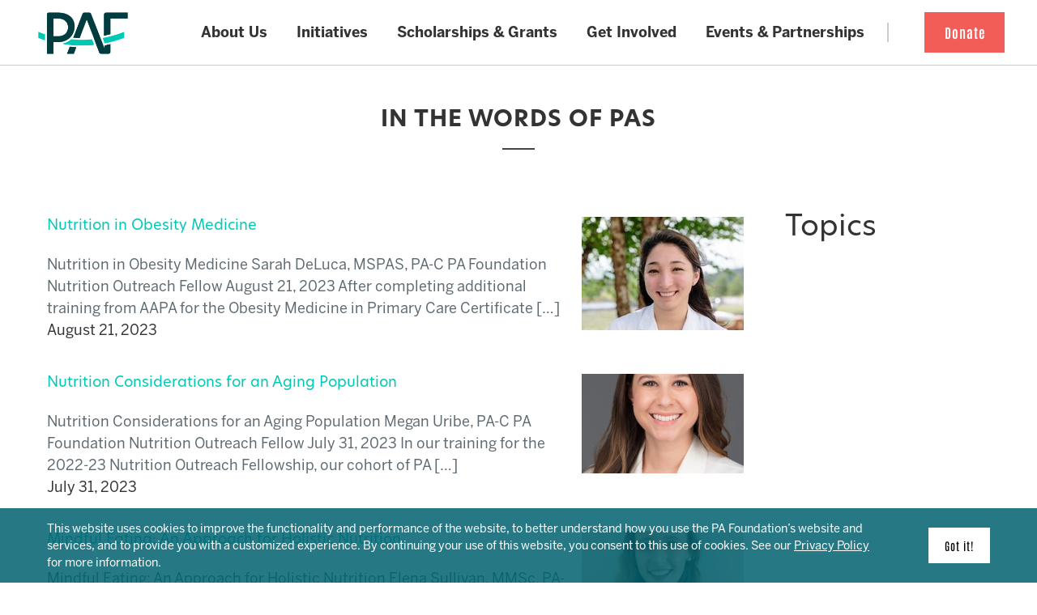

--- FILE ---
content_type: text/html; charset=UTF-8
request_url: https://pa-foundation.org/category/in-the-words-of-pas/
body_size: 11952
content:
<!DOCTYPE html>
<!--[if IE 11]><html lang="en-US" class="no-js ie ie-11"><![endif]-->
<!--[if lte IE 10]><html lang="en-US" class="no-js ie lt-ie11"><![endif]-->
<!--[if !IE]> -->
<html lang="en-US" class="no-js">
<!--<![endif]-->

<head>
	<script>
		document.documentElement.className = document.documentElement.className.replace(/\bno-js\b/, 'js');
	</script>
	<meta charset="UTF-8">
	<meta http-equiv="x-ua-compatible" content="ie=edge">
	<meta name="viewport" content="width=device-width, initial-scale=1">
	<meta name='robots' content='index, follow, max-image-preview:large, max-snippet:-1, max-video-preview:-1' />
	<style>img:is([sizes="auto" i], [sizes^="auto," i]) { contain-intrinsic-size: 3000px 1500px }</style>
	<meta name="dlm-version" content="5.0.21">
	<!-- This site is optimized with the Yoast SEO Premium plugin v24.4 (Yoast SEO v24.4) - https://yoast.com/wordpress/plugins/seo/ -->
	<title>In the Words of PAs Archives - PA Foundation</title>
	<link rel="canonical" href="https://pa-foundation.org/category/in-the-words-of-pas/" />
	<link rel="next" href="https://pa-foundation.org/category/in-the-words-of-pas/page/2/" />
	<meta property="og:locale" content="en_US" />
	<meta property="og:type" content="article" />
	<meta property="og:title" content="In the Words of PAs Archives" />
	<meta property="og:url" content="https://pa-foundation.org/category/in-the-words-of-pas/" />
	<meta property="og:site_name" content="PA Foundation" />
	<meta name="twitter:card" content="summary_large_image" />
	<script type="application/ld+json" class="yoast-schema-graph">{"@context":"https://schema.org","@graph":[{"@type":"CollectionPage","@id":"https://pa-foundation.org/category/in-the-words-of-pas/","url":"https://pa-foundation.org/category/in-the-words-of-pas/","name":"In the Words of PAs Archives - PA Foundation","isPartOf":{"@id":"https://pa-foundation.org/#website"},"primaryImageOfPage":{"@id":"https://pa-foundation.org/category/in-the-words-of-pas/#primaryimage"},"image":{"@id":"https://pa-foundation.org/category/in-the-words-of-pas/#primaryimage"},"thumbnailUrl":"https://pa-foundation.org/wp-content/uploads/Updated-Headshot_DeLuca.jpg","breadcrumb":{"@id":"https://pa-foundation.org/category/in-the-words-of-pas/#breadcrumb"},"inLanguage":"en-US"},{"@type":"ImageObject","inLanguage":"en-US","@id":"https://pa-foundation.org/category/in-the-words-of-pas/#primaryimage","url":"https://pa-foundation.org/wp-content/uploads/Updated-Headshot_DeLuca.jpg","contentUrl":"https://pa-foundation.org/wp-content/uploads/Updated-Headshot_DeLuca.jpg","width":200,"height":200},{"@type":"BreadcrumbList","@id":"https://pa-foundation.org/category/in-the-words-of-pas/#breadcrumb","itemListElement":[{"@type":"ListItem","position":1,"name":"Home","item":"https://pa-foundation.org/"},{"@type":"ListItem","position":2,"name":"In the Words of PAs"}]},{"@type":"WebSite","@id":"https://pa-foundation.org/#website","url":"https://pa-foundation.org/","name":"PA Foundation","description":"Empowering PA engagement in philanthropic programs that improve health","publisher":{"@id":"https://pa-foundation.org/#organization"},"potentialAction":[{"@type":"SearchAction","target":{"@type":"EntryPoint","urlTemplate":"https://pa-foundation.org/?s={search_term_string}"},"query-input":{"@type":"PropertyValueSpecification","valueRequired":true,"valueName":"search_term_string"}}],"inLanguage":"en-US"},{"@type":"Organization","@id":"https://pa-foundation.org/#organization","name":"PA Foundation","url":"https://pa-foundation.org/","logo":{"@type":"ImageObject","inLanguage":"en-US","@id":"https://pa-foundation.org/#/schema/logo/image/","url":"https://pa-foundation.org/wp-content/uploads/PAF_LOGOMARK_color-1.png","contentUrl":"https://pa-foundation.org/wp-content/uploads/PAF_LOGOMARK_color-1.png","width":1920,"height":1080,"caption":"PA Foundation"},"image":{"@id":"https://pa-foundation.org/#/schema/logo/image/"}}]}</script>
	<!-- / Yoast SEO Premium plugin. -->


<link rel='stylesheet' id='formidable-css' href='https://pa-foundation.org/wp-content/plugins/formidable/css/formidableforms.css?ver=2101505' type='text/css' media='all' />
<link rel='stylesheet' id='wp-block-library-css' href='https://pa-foundation.org/wp-includes/css/dist/block-library/style.min.css?ver=6.7.4' type='text/css' media='all' />
<style id='classic-theme-styles-inline-css' type='text/css'>
/*! This file is auto-generated */
.wp-block-button__link{color:#fff;background-color:#32373c;border-radius:9999px;box-shadow:none;text-decoration:none;padding:calc(.667em + 2px) calc(1.333em + 2px);font-size:1.125em}.wp-block-file__button{background:#32373c;color:#fff;text-decoration:none}
</style>
<style id='global-styles-inline-css' type='text/css'>
:root{--wp--preset--aspect-ratio--square: 1;--wp--preset--aspect-ratio--4-3: 4/3;--wp--preset--aspect-ratio--3-4: 3/4;--wp--preset--aspect-ratio--3-2: 3/2;--wp--preset--aspect-ratio--2-3: 2/3;--wp--preset--aspect-ratio--16-9: 16/9;--wp--preset--aspect-ratio--9-16: 9/16;--wp--preset--color--black: #000000;--wp--preset--color--cyan-bluish-gray: #abb8c3;--wp--preset--color--white: #ffffff;--wp--preset--color--pale-pink: #f78da7;--wp--preset--color--vivid-red: #cf2e2e;--wp--preset--color--luminous-vivid-orange: #ff6900;--wp--preset--color--luminous-vivid-amber: #fcb900;--wp--preset--color--light-green-cyan: #7bdcb5;--wp--preset--color--vivid-green-cyan: #00d084;--wp--preset--color--pale-cyan-blue: #8ed1fc;--wp--preset--color--vivid-cyan-blue: #0693e3;--wp--preset--color--vivid-purple: #9b51e0;--wp--preset--gradient--vivid-cyan-blue-to-vivid-purple: linear-gradient(135deg,rgba(6,147,227,1) 0%,rgb(155,81,224) 100%);--wp--preset--gradient--light-green-cyan-to-vivid-green-cyan: linear-gradient(135deg,rgb(122,220,180) 0%,rgb(0,208,130) 100%);--wp--preset--gradient--luminous-vivid-amber-to-luminous-vivid-orange: linear-gradient(135deg,rgba(252,185,0,1) 0%,rgba(255,105,0,1) 100%);--wp--preset--gradient--luminous-vivid-orange-to-vivid-red: linear-gradient(135deg,rgba(255,105,0,1) 0%,rgb(207,46,46) 100%);--wp--preset--gradient--very-light-gray-to-cyan-bluish-gray: linear-gradient(135deg,rgb(238,238,238) 0%,rgb(169,184,195) 100%);--wp--preset--gradient--cool-to-warm-spectrum: linear-gradient(135deg,rgb(74,234,220) 0%,rgb(151,120,209) 20%,rgb(207,42,186) 40%,rgb(238,44,130) 60%,rgb(251,105,98) 80%,rgb(254,248,76) 100%);--wp--preset--gradient--blush-light-purple: linear-gradient(135deg,rgb(255,206,236) 0%,rgb(152,150,240) 100%);--wp--preset--gradient--blush-bordeaux: linear-gradient(135deg,rgb(254,205,165) 0%,rgb(254,45,45) 50%,rgb(107,0,62) 100%);--wp--preset--gradient--luminous-dusk: linear-gradient(135deg,rgb(255,203,112) 0%,rgb(199,81,192) 50%,rgb(65,88,208) 100%);--wp--preset--gradient--pale-ocean: linear-gradient(135deg,rgb(255,245,203) 0%,rgb(182,227,212) 50%,rgb(51,167,181) 100%);--wp--preset--gradient--electric-grass: linear-gradient(135deg,rgb(202,248,128) 0%,rgb(113,206,126) 100%);--wp--preset--gradient--midnight: linear-gradient(135deg,rgb(2,3,129) 0%,rgb(40,116,252) 100%);--wp--preset--font-size--small: 13px;--wp--preset--font-size--medium: 20px;--wp--preset--font-size--large: 36px;--wp--preset--font-size--x-large: 42px;--wp--preset--spacing--20: 0.44rem;--wp--preset--spacing--30: 0.67rem;--wp--preset--spacing--40: 1rem;--wp--preset--spacing--50: 1.5rem;--wp--preset--spacing--60: 2.25rem;--wp--preset--spacing--70: 3.38rem;--wp--preset--spacing--80: 5.06rem;--wp--preset--shadow--natural: 6px 6px 9px rgba(0, 0, 0, 0.2);--wp--preset--shadow--deep: 12px 12px 50px rgba(0, 0, 0, 0.4);--wp--preset--shadow--sharp: 6px 6px 0px rgba(0, 0, 0, 0.2);--wp--preset--shadow--outlined: 6px 6px 0px -3px rgba(255, 255, 255, 1), 6px 6px rgba(0, 0, 0, 1);--wp--preset--shadow--crisp: 6px 6px 0px rgba(0, 0, 0, 1);}:where(.is-layout-flex){gap: 0.5em;}:where(.is-layout-grid){gap: 0.5em;}body .is-layout-flex{display: flex;}.is-layout-flex{flex-wrap: wrap;align-items: center;}.is-layout-flex > :is(*, div){margin: 0;}body .is-layout-grid{display: grid;}.is-layout-grid > :is(*, div){margin: 0;}:where(.wp-block-columns.is-layout-flex){gap: 2em;}:where(.wp-block-columns.is-layout-grid){gap: 2em;}:where(.wp-block-post-template.is-layout-flex){gap: 1.25em;}:where(.wp-block-post-template.is-layout-grid){gap: 1.25em;}.has-black-color{color: var(--wp--preset--color--black) !important;}.has-cyan-bluish-gray-color{color: var(--wp--preset--color--cyan-bluish-gray) !important;}.has-white-color{color: var(--wp--preset--color--white) !important;}.has-pale-pink-color{color: var(--wp--preset--color--pale-pink) !important;}.has-vivid-red-color{color: var(--wp--preset--color--vivid-red) !important;}.has-luminous-vivid-orange-color{color: var(--wp--preset--color--luminous-vivid-orange) !important;}.has-luminous-vivid-amber-color{color: var(--wp--preset--color--luminous-vivid-amber) !important;}.has-light-green-cyan-color{color: var(--wp--preset--color--light-green-cyan) !important;}.has-vivid-green-cyan-color{color: var(--wp--preset--color--vivid-green-cyan) !important;}.has-pale-cyan-blue-color{color: var(--wp--preset--color--pale-cyan-blue) !important;}.has-vivid-cyan-blue-color{color: var(--wp--preset--color--vivid-cyan-blue) !important;}.has-vivid-purple-color{color: var(--wp--preset--color--vivid-purple) !important;}.has-black-background-color{background-color: var(--wp--preset--color--black) !important;}.has-cyan-bluish-gray-background-color{background-color: var(--wp--preset--color--cyan-bluish-gray) !important;}.has-white-background-color{background-color: var(--wp--preset--color--white) !important;}.has-pale-pink-background-color{background-color: var(--wp--preset--color--pale-pink) !important;}.has-vivid-red-background-color{background-color: var(--wp--preset--color--vivid-red) !important;}.has-luminous-vivid-orange-background-color{background-color: var(--wp--preset--color--luminous-vivid-orange) !important;}.has-luminous-vivid-amber-background-color{background-color: var(--wp--preset--color--luminous-vivid-amber) !important;}.has-light-green-cyan-background-color{background-color: var(--wp--preset--color--light-green-cyan) !important;}.has-vivid-green-cyan-background-color{background-color: var(--wp--preset--color--vivid-green-cyan) !important;}.has-pale-cyan-blue-background-color{background-color: var(--wp--preset--color--pale-cyan-blue) !important;}.has-vivid-cyan-blue-background-color{background-color: var(--wp--preset--color--vivid-cyan-blue) !important;}.has-vivid-purple-background-color{background-color: var(--wp--preset--color--vivid-purple) !important;}.has-black-border-color{border-color: var(--wp--preset--color--black) !important;}.has-cyan-bluish-gray-border-color{border-color: var(--wp--preset--color--cyan-bluish-gray) !important;}.has-white-border-color{border-color: var(--wp--preset--color--white) !important;}.has-pale-pink-border-color{border-color: var(--wp--preset--color--pale-pink) !important;}.has-vivid-red-border-color{border-color: var(--wp--preset--color--vivid-red) !important;}.has-luminous-vivid-orange-border-color{border-color: var(--wp--preset--color--luminous-vivid-orange) !important;}.has-luminous-vivid-amber-border-color{border-color: var(--wp--preset--color--luminous-vivid-amber) !important;}.has-light-green-cyan-border-color{border-color: var(--wp--preset--color--light-green-cyan) !important;}.has-vivid-green-cyan-border-color{border-color: var(--wp--preset--color--vivid-green-cyan) !important;}.has-pale-cyan-blue-border-color{border-color: var(--wp--preset--color--pale-cyan-blue) !important;}.has-vivid-cyan-blue-border-color{border-color: var(--wp--preset--color--vivid-cyan-blue) !important;}.has-vivid-purple-border-color{border-color: var(--wp--preset--color--vivid-purple) !important;}.has-vivid-cyan-blue-to-vivid-purple-gradient-background{background: var(--wp--preset--gradient--vivid-cyan-blue-to-vivid-purple) !important;}.has-light-green-cyan-to-vivid-green-cyan-gradient-background{background: var(--wp--preset--gradient--light-green-cyan-to-vivid-green-cyan) !important;}.has-luminous-vivid-amber-to-luminous-vivid-orange-gradient-background{background: var(--wp--preset--gradient--luminous-vivid-amber-to-luminous-vivid-orange) !important;}.has-luminous-vivid-orange-to-vivid-red-gradient-background{background: var(--wp--preset--gradient--luminous-vivid-orange-to-vivid-red) !important;}.has-very-light-gray-to-cyan-bluish-gray-gradient-background{background: var(--wp--preset--gradient--very-light-gray-to-cyan-bluish-gray) !important;}.has-cool-to-warm-spectrum-gradient-background{background: var(--wp--preset--gradient--cool-to-warm-spectrum) !important;}.has-blush-light-purple-gradient-background{background: var(--wp--preset--gradient--blush-light-purple) !important;}.has-blush-bordeaux-gradient-background{background: var(--wp--preset--gradient--blush-bordeaux) !important;}.has-luminous-dusk-gradient-background{background: var(--wp--preset--gradient--luminous-dusk) !important;}.has-pale-ocean-gradient-background{background: var(--wp--preset--gradient--pale-ocean) !important;}.has-electric-grass-gradient-background{background: var(--wp--preset--gradient--electric-grass) !important;}.has-midnight-gradient-background{background: var(--wp--preset--gradient--midnight) !important;}.has-small-font-size{font-size: var(--wp--preset--font-size--small) !important;}.has-medium-font-size{font-size: var(--wp--preset--font-size--medium) !important;}.has-large-font-size{font-size: var(--wp--preset--font-size--large) !important;}.has-x-large-font-size{font-size: var(--wp--preset--font-size--x-large) !important;}
:where(.wp-block-post-template.is-layout-flex){gap: 1.25em;}:where(.wp-block-post-template.is-layout-grid){gap: 1.25em;}
:where(.wp-block-columns.is-layout-flex){gap: 2em;}:where(.wp-block-columns.is-layout-grid){gap: 2em;}
:root :where(.wp-block-pullquote){font-size: 1.5em;line-height: 1.6;}
</style>
<link rel='stylesheet' id='h5p-plugin-styles-css' href='https://pa-foundation.org/wp-content/plugins/h5p/h5p-php-library/styles/h5p.css?ver=1.16.0' type='text/css' media='all' />
<link rel='stylesheet' id='site-css' href='https://pa-foundation.org/wp-content/themes/pa-foundation/assets/dist/site.css?ver=1751291823' type='text/css' media='screen' />
<link rel='stylesheet' id='print-css' href='https://pa-foundation.org/wp-content/themes/pa-foundation/assets/dist/print.css?ver=1751291649' type='text/css' media='print' />
<script type="text/javascript" src="https://pa-foundation.org/wp-content/themes/pa-foundation/assets/vendor/jquery/dist/jquery.min.js?ver=1636044196" id="jquery-js"></script>
<script type="text/javascript" src="https://pa-foundation.org/wp-content/themes/pa-foundation/assets/dist/polyfill.min.js?ver=1751291649" id="polyfill-js"></script>
<script type="text/javascript" src="https://pa-foundation.org/wp-content/themes/pa-foundation/assets/vendor/modernizr/modernizr.min.js?ver=1636044196" id="modernizr-js"></script>
<script type="text/javascript" src="https://pa-foundation.org/wp-content/themes/pa-foundation/assets/vendor/fitvids/dist/fitvids.min.js?ver=1636044196" id="fitvids-js"></script>
<script type="text/javascript" src="https://kit.fontawesome.com/033337ed67.js" id="font-awesome-js"></script>
<link rel="https://api.w.org/" href="https://pa-foundation.org/wp-json/" /><link rel="alternate" title="JSON" type="application/json" href="https://pa-foundation.org/wp-json/wp/v2/categories/83" /><script src="//assets.adobedtm.com/175f7caa2b90/3b33b305ae9d/launch-9d49a8dc56a3.min.js" async></script><style type="text/css">
.paf-dialog {
    display: none;
}

.paf-column {
    display: inline-block;
    vertical-align: top;
    width: 100%;
    margin-right: -4px;
    padding: 15px;
    -webkit-box-sizing: border-box;
    -moz-box-sizing: border-box;
    box-sizing: border-box;
}

.paf-column.column-75 {
    width: 75%;
}

.paf-column.column-66 {
    width: 66.66%;
}

.paf-column.column-50 {
    width: 50%;
}

.paf-column.column-33 {
    width: 33.33%;
}

.paf-column.column-25 {
    width: 25%;
}

.paf-column.column-20 {
    width: 20%;
}

@media only screen and (max-width:720px) {
    .paf-column {
        width: 100% !important;
    }
}
</style>
<link rel="alternate" type="application/rss+xml" title="Podcast RSS feed" href="https://pa-foundation.org/feed/podcast" />

<script>document.documentElement.className += " js";</script>
<meta name="tec-api-version" content="v1"><meta name="tec-api-origin" content="https://pa-foundation.org"><link rel="alternate" href="https://pa-foundation.org/wp-json/tribe/events/v1/" />			<style type="text/css">
				body:not(.visual-grid-active)::before { display:none; }
				#wp-admin-bar-visual-grid svg { display:inline-block; vertical-align:middle; height:16px; width:16px; margin-left:3px; margin-top:-3px; }
				#wp-admin-bar-visual-grid .icon-grid-on { display:none; }
				body.visual-grid-active #wp-admin-bar-visual-grid .icon-grid-off { display:none; }
				body.visual-grid-active #wp-admin-bar-visual-grid .icon-grid-on { display:inline; }
			</style>
		<script type="text/javascript" src="//script.crazyegg.com/pages/scripts/0058/2686.js" async="async"></script><meta name="generator" content="Powered by Slider Revolution 6.7.28 - responsive, Mobile-Friendly Slider Plugin for WordPress with comfortable drag and drop interface." />
<link rel="icon" href="https://pa-foundation.org/wp-content/uploads/cropped-cropped-PAF_favicon-1-32x32.png" sizes="32x32" />
<link rel="icon" href="https://pa-foundation.org/wp-content/uploads/cropped-cropped-PAF_favicon-1-192x192.png" sizes="192x192" />
<link rel="apple-touch-icon" href="https://pa-foundation.org/wp-content/uploads/cropped-cropped-PAF_favicon-1-180x180.png" />
<meta name="msapplication-TileImage" content="https://pa-foundation.org/wp-content/uploads/cropped-cropped-PAF_favicon-1-270x270.png" />
<script>
var utag_data = {"page_type":"paf_news_section","page_name":"in-the-words-of-pas","customer_email":"","event_action":"","event_label_description":"","ga_account":"","google_visitorid":"","search_query":"","confirmation_id":"","search_results":"","search_keyword":"","product_unit_price":"","product_sku":"","product_quantity":"","product_name":"","product_media_type":"","product_id":"","product_description":"","product_category":"","product_brand":"","order_total":"","order_tax":"","order_subtotal":"","order_shipping":"","order_promo_code":"","order_id":"","order_discount":"","order_currency":"","customer_type":"","customer_status":"","customer_shipping_zip":"","customer_shipping_state":"","customer_shipping_city":"","customer_primary_specialty":"","customer_payment_type":"","customer_pa_program":"","customer_id_login":"","customer_id":"","customer_graduation_date":"","customer_expiration_date":"","customer_email_address":"","customer_billing_zip":"","customer_billing_state":"","customer_billing_city":"","affiliation":"","ecommerce_action":"","checkout_step":"","conversion_label":"","customer_company_id":"","customer_occupation":""}
</script>
<script type="text/javascript">
(function (a, b, c, d) {
		a = '//tags.tiqcdn.com/utag/aapa/pa-foundation.org/prod/utag.js';
		b = document; c = 'script'; d = b.createElement(c); d.src = a; d.type = 'text/java' + c; d.async = true;
		a = b.getElementsByTagName(c)[0]; a.parentNode.insertBefore(d, a);
	})();
</script>
<script>function setREVStartSize(e){
			//window.requestAnimationFrame(function() {
				window.RSIW = window.RSIW===undefined ? window.innerWidth : window.RSIW;
				window.RSIH = window.RSIH===undefined ? window.innerHeight : window.RSIH;
				try {
					var pw = document.getElementById(e.c).parentNode.offsetWidth,
						newh;
					pw = pw===0 || isNaN(pw) || (e.l=="fullwidth" || e.layout=="fullwidth") ? window.RSIW : pw;
					e.tabw = e.tabw===undefined ? 0 : parseInt(e.tabw);
					e.thumbw = e.thumbw===undefined ? 0 : parseInt(e.thumbw);
					e.tabh = e.tabh===undefined ? 0 : parseInt(e.tabh);
					e.thumbh = e.thumbh===undefined ? 0 : parseInt(e.thumbh);
					e.tabhide = e.tabhide===undefined ? 0 : parseInt(e.tabhide);
					e.thumbhide = e.thumbhide===undefined ? 0 : parseInt(e.thumbhide);
					e.mh = e.mh===undefined || e.mh=="" || e.mh==="auto" ? 0 : parseInt(e.mh,0);
					if(e.layout==="fullscreen" || e.l==="fullscreen")
						newh = Math.max(e.mh,window.RSIH);
					else{
						e.gw = Array.isArray(e.gw) ? e.gw : [e.gw];
						for (var i in e.rl) if (e.gw[i]===undefined || e.gw[i]===0) e.gw[i] = e.gw[i-1];
						e.gh = e.el===undefined || e.el==="" || (Array.isArray(e.el) && e.el.length==0)? e.gh : e.el;
						e.gh = Array.isArray(e.gh) ? e.gh : [e.gh];
						for (var i in e.rl) if (e.gh[i]===undefined || e.gh[i]===0) e.gh[i] = e.gh[i-1];
											
						var nl = new Array(e.rl.length),
							ix = 0,
							sl;
						e.tabw = e.tabhide>=pw ? 0 : e.tabw;
						e.thumbw = e.thumbhide>=pw ? 0 : e.thumbw;
						e.tabh = e.tabhide>=pw ? 0 : e.tabh;
						e.thumbh = e.thumbhide>=pw ? 0 : e.thumbh;
						for (var i in e.rl) nl[i] = e.rl[i]<window.RSIW ? 0 : e.rl[i];
						sl = nl[0];
						for (var i in nl) if (sl>nl[i] && nl[i]>0) { sl = nl[i]; ix=i;}
						var m = pw>(e.gw[ix]+e.tabw+e.thumbw) ? 1 : (pw-(e.tabw+e.thumbw)) / (e.gw[ix]);
						newh =  (e.gh[ix] * m) + (e.tabh + e.thumbh);
					}
					var el = document.getElementById(e.c);
					if (el!==null && el) el.style.height = newh+"px";
					el = document.getElementById(e.c+"_wrapper");
					if (el!==null && el) {
						el.style.height = newh+"px";
						el.style.display = "block";
					}
				} catch(e){
					console.log("Failure at Presize of Slider:" + e)
				}
			//});
		  };</script>
</head>

<body class="archive category category-in-the-words-of-pas category-83 wp-custom-logo tribe-no-js">
	<div class="body-overflow">
		<a id="skip-link" href="#content"><span>Skip to content</span></a>
		<header class="header">
			
	<div class="cookie-notice">
		<div class="cookie-notice__wrap wrap">
			<div class="cookie-notice__content">
				<p>This website uses cookies to improve the functionality and performance of the website, to better understand how you use the PA Foundation’s website and services, and to provide you with a customized experience. By continuing your use of this website, you consent to this use of cookies. See our <a href="http://www.aapa.org/privacy-policy/" target="_blank" rel="noopener">Privacy Policy</a> for more information.</p>
			</div>
			<div class="cookie-notice__accept">
									<p><button type="button" class="button button-white button-sm">Got it!</button></p>
							</div>
		</div>
	</div>

	
			<div class="header__logo">
				<div class="header_wrap wrap">
					<figure>
						<a href="https://pa-foundation.org" title="pa-foundation-header-logo"><img src="https://pa-foundation.org/wp-content/themes/pa-foundation/assets/img/pa-foundation-logo-white-2025.png"></a>
					</figure>

											<div class="header__logo__nav-toggle">
							<a href="#" class="header__logo__nav-toggle--open" title="mobile-menu-open"><b class="svg svg--menu" data-icon="menu">


<svg role="img" version="1.1" xmlns="http://www.w3.org/2000/svg" xmlns:xlink="http://www.w3.org/1999/xlink" width="24" height="24" viewBox="0 0 24 24">
<path fill="#444" d="M3 6h18v2.016h-18v-2.016zM3 12.984v-1.969h18v1.969h-18zM3 18v-2.016h18v2.016h-18z"></path>
</svg>
</b></a>
							<a href="#" class="header__logo__nav-toggle--close" title="mobile-menu-close"><b class="svg svg--close" data-icon="close">


<svg role="img" version="1.1" xmlns="http://www.w3.org/2000/svg" xmlns:xlink="http://www.w3.org/1999/xlink" width="24" height="24" viewBox="0 0 24 24">
<path fill="#444" d="M18.984 6.422l-5.578 5.578 5.578 5.578-1.406 1.406-5.578-5.578-5.578 5.578-1.406-1.406 5.578-5.578-5.578-5.578 1.406-1.406 5.578 5.578 5.578-5.578z"></path>
</svg>
</b></a>
						</div>
									</div>
			</div>

			<div class="header__search header__search--mobile">
				<div class="search-form-container">
	<div class="search-overlay">
		<div class="search-overlay__wrap wrap">
			<a href="javascript:void(0)" title="search-close" class="search-close">
				<svg role="img" version="1.1" xmlns="http://www.w3.org/2000/svg" xmlns:xlink="http://www.w3.org/1999/xlink" viewBox="0 0 24 24">
					<path fill="#fff" d="M18.984 6.422l-5.578 5.578 5.578 5.578-1.406 1.406-5.578-5.578-5.578 5.578-1.406-1.406 5.578-5.578-5.578-5.578 1.406-1.406 5.578 5.578 5.578-5.578z"></path>
				</svg>
			</a>
			<form role="search" method="get" class="search-form" action="https://pa-foundation.org/">
				<label class="search-form__label">
					<input type="text" class="search-form__field" placeholder="Search here" value="" name="s">
				</label>
				<button type="submit" class="search-form__submit button button-white button-sm">Search</button>
			</form>
		</div>
	</div>
	<a href="javascript:void(0)" title="search-open" class="search-open"><i class="fa fa-search"></i></a>
</div>			</div>

			<div class="header__utility">
				<div class="header__wrap wrap">
																				</div>
			</div>

			<div class="header__primary">
				<div class="header__wrap wrap">
					<figure class="header__utility__logo">
						<a href="https://pa-foundation.org" title="pa-foundation-header-logo"><img src="https://pa-foundation.org/wp-content/uploads/PAF_LOGOMARK_color-1.png"></a>
					</figure>
					<nav class="nav nav--primary"><ul class="nav__menu nav__menu--depth0 menu"><li class="nav__menu-item nav__menu-item--depth0 menu-item menu-item-type-post_type menu-item-object-page menu-item-11752"><a href="https://pa-foundation.org/about-us/" class="nav__link"><span><strong>About Us</strong></span></a></li>
<li class="nav__menu-item nav__menu-item--depth0 menu-item menu-item-type-post_type menu-item-object-page menu-item-11177"><a href="https://pa-foundation.org/resources-by-health-topic/" class="nav__link"><span><strong>Initiatives</strong></span></a></li>
<li class="nav__menu-item nav__menu-item--depth0 nav__menu-item--has-submenu menu-item menu-item-type-post_type menu-item-object-page menu-item-has-children menu-item-11175"><a href="https://pa-foundation.org/funding-opportunities/" class="nav__link"><span><strong>Scholarships &#038; Grants</strong></span></a>
<ul class="nav__menu nav__menu--depth1 sub-menu">
	<li class="nav__menu-item nav__menu-item--depth1 menu-item menu-item-type-post_type menu-item-object-page menu-item-11754"><a href="https://pa-foundation.org/2026-funding-opportunity-cycles/" class="nav__link"><span>2026 Funding Opportunity Cycles</span></a></li>
	<li class="nav__menu-item nav__menu-item--depth1 menu-item menu-item-type-post_type menu-item-object-page menu-item-11449"><a href="https://pa-foundation.org/2025-funding-opportunity-cycles/" class="nav__link"><span>2025 Funding Opportunity Cycles</span></a></li>
	<li class="nav__menu-item nav__menu-item--depth1 menu-item menu-item-type-post_type menu-item-object-page menu-item-11181"><a href="https://pa-foundation.org/pa-student-scholarships/" class="nav__link"><span>Student Scholarships</span></a></li>
	<li class="nav__menu-item nav__menu-item--depth1 menu-item menu-item-type-post_type menu-item-object-page menu-item-11176"><a href="https://pa-foundation.org/other-funding-opportunities/" class="nav__link"><span>Other Funding Opportunities</span></a></li>
</ul>
</li>
<li class="nav__menu-item nav__menu-item--depth0 nav__menu-item--has-submenu menu-item menu-item-type-post_type menu-item-object-page menu-item-has-children menu-item-11180"><a href="https://pa-foundation.org/get-involved/" class="nav__link"><span><strong>Get Involved</strong></span></a>
<ul class="nav__menu nav__menu--depth1 sub-menu">
	<li class="nav__menu-item nav__menu-item--depth1 menu-item menu-item-type-post_type menu-item-object-page menu-item-11182"><a href="https://pa-foundation.org/get-involved/donate/" class="nav__link"><span>Donate</span></a></li>
	<li class="nav__menu-item nav__menu-item--depth1 menu-item menu-item-type-post_type menu-item-object-page menu-item-11183"><a href="https://pa-foundation.org/get-involved/volunteer/" class="nav__link"><span>Volunteer</span></a></li>
	<li class="nav__menu-item nav__menu-item--depth1 menu-item menu-item-type-post_type menu-item-object-page menu-item-11184"><a href="https://pa-foundation.org/get-involved/women-in-philanthropy/" class="nav__link"><span>Women in Philanthropy</span></a></li>
</ul>
</li>
<li class="nav__menu-item nav__menu-item--depth0 nav__menu-item--has-submenu menu-item menu-item-type-post_type menu-item-object-page menu-item-has-children menu-item-11751"><a href="https://pa-foundation.org/events-partnerships/" class="nav__link"><span><strong>Events &#038; Partnerships</strong></span></a>
<ul class="nav__menu nav__menu--depth1 sub-menu">
	<li class="nav__menu-item nav__menu-item--depth1 menu-item menu-item-type-post_type menu-item-object-page menu-item-11186"><a href="https://pa-foundation.org/events/" class="nav__link"><span>Events</span></a></li>
	<li class="nav__menu-item nav__menu-item--depth1 menu-item menu-item-type-custom menu-item-object-custom menu-item-11185"><a target="_blank" href="https://www.aapa.org/about/partnership-opportunities/" class="nav__link"><span>Partnerships Opportunities</span></a></li>
</ul>
</li>
<li class="nav__menu-item nav__menu-item--depth0 menu-item menu-item-type-custom menu-item-object-custom menu-item-6552 nav__search"><div class="search-form-container">
	<div class="search-overlay">
		<div class="search-overlay__wrap wrap">
			<a href="javascript:void(0)" title="search-close" class="search-close">
				<svg role="img" version="1.1" xmlns="http://www.w3.org/2000/svg" xmlns:xlink="http://www.w3.org/1999/xlink" viewBox="0 0 24 24">
					<path fill="#fff" d="M18.984 6.422l-5.578 5.578 5.578 5.578-1.406 1.406-5.578-5.578-5.578 5.578-1.406-1.406 5.578-5.578-5.578-5.578 1.406-1.406 5.578 5.578 5.578-5.578z"></path>
				</svg>
			</a>
			<form role="search" method="get" class="search-form" action="https://pa-foundation.org/">
				<label class="search-form__label">
					<input type="text" class="search-form__field" placeholder="Search here" value="" name="s">
				</label>
				<button type="submit" class="search-form__submit button button-white button-sm">Search</button>
			</form>
		</div>
	</div>
	<a href="javascript:void(0)" title="search-open" class="search-open"><i class="fa fa-search"></i></a>
</div></li>
<li class="nav__menu-item nav__menu-item--depth0 button button-orange menu-item menu-item-type-post_type menu-item-object-page menu-item-11566"><a href="https://pa-foundation.org/get-involved/donate/make-a-donation/" class="nav__link"><span><strong>Donate</strong></span></a></li>
</ul></nav>				</div>
			</div>
		</header><!-- end .header -->
	<h1 class="intro-title archive-title archive-category-title">
		<!--<a class="archive-back-button" href="https://pa-foundation.org/in-the-words-of-pas/">
			<b class="svg svg--left-arrow" data-icon="left-arrow">
<svg role="img" width="16px" height="33px" viewBox="0 0 16 33" version="1.1" xmlns="http://www.w3.org/2000/svg" xmlns:xlink="http://www.w3.org/1999/xlink">
    
    
    <desc>Created with Sketch.</desc>
    <defs></defs>
    <g stroke="none" stroke-width="1" fill="none" fill-rule="evenodd">
        <g transform="translate(-139.000000, -2301.000000)" fill="#BBBBBB">
            <g transform="translate(-1.000000, 1972.000000)">
                <path d="M148.953955,337.831882 C148.678706,337.594824 148.311707,337.5 147.990583,337.5 C147.669459,337.5 147.30246,337.594824 147.027211,337.831882 L132.026133,350.82271 C131.383885,351.34424 131.33801,352.339887 131.842634,352.95624 C132.347257,353.620005 133.310629,353.667417 133.907002,353.145887 L147.990583,341.008472 L162.074164,353.145887 C162.716412,353.667417 163.633909,353.572593 164.138532,352.95624 C164.689031,352.292475 164.597281,351.34424 163.955033,350.82271 L148.953955,337.831882 Z" transform="translate(148.000000, 345.500000) scale(-1, 1) rotate(90.000000) translate(-148.000000, -345.500000) "></path>
            </g>
        </g>
    </g>
</svg></b>		</a>-->
		In the Words of PAs	</h1>



<div class="main-container">
	<div id="content" class="main-content news-section flex-layout flex-layout--columns">
		<div class="main-container__wrap wrap">
			<div class="news-section__latest-news">
									<div class="news-section__content column span-18 column--padding--medium">
						<div class="news-section__entries entries__horizontal">
							<article data-post-type="post" data-post-id="11005" class="entry--has-thumbnail entry--card  post-11005 post type-post status-publish format-standard has-post-thumbnail hentry category-in-the-words-of-pas entry" role="article">
	<div class="entry__header">
					<div class="entry__thumbnail">
				<figure>
					<a href="https://pa-foundation.org/in-the-words-of-pas/nutrition-in-obesity-medicine/" title="Nutrition in Obesity Medicine">
						<img width="200" height="200" src="https://pa-foundation.org/wp-content/uploads/Updated-Headshot_DeLuca.jpg" class="attachment-article-card size-article-card wp-post-image" alt="" decoding="async" srcset="https://pa-foundation.org/wp-content/uploads/Updated-Headshot_DeLuca.jpg 200w, https://pa-foundation.org/wp-content/uploads/Updated-Headshot_DeLuca-150x150.jpg 150w" sizes="(max-width: 200px) 100vw, 200px" />					</a>
				</figure>
			</div>
		
		<div class="entry__content">
			
			<h3 class="entry__title">
				<a href="https://pa-foundation.org/in-the-words-of-pas/nutrition-in-obesity-medicine/" title="Nutrition in Obesity Medicine">Nutrition in Obesity Medicine</a>
			</h3>

						<div class="entry__excerpt">
				Nutrition in Obesity Medicine Sarah DeLuca, MSPAS, PA-C PA Foundation Nutrition Outreach Fellow August 21, 2023 After completing additional training from AAPA for the Obesity Medicine in Primary Care Certificate [&hellip;]			</div>
			
									<p class="entry__date">
				August 21, 2023			</p>
								</div>
	</div>
</article>
<article data-post-type="post" data-post-id="10990" class="entry--has-thumbnail entry--card  post-10990 post type-post status-publish format-standard has-post-thumbnail hentry category-in-the-words-of-pas entry" role="article">
	<div class="entry__header">
					<div class="entry__thumbnail">
				<figure>
					<a href="https://pa-foundation.org/in-the-words-of-pas/nutrition-considerations-for-an-aging-population/" title="Nutrition Considerations for an Aging Population">
						<img width="620" height="380" src="https://pa-foundation.org/wp-content/uploads/M.-Uribe_Headshot-620x380.jpg" class="attachment-article-card size-article-card wp-post-image" alt="" decoding="async" fetchpriority="high" />					</a>
				</figure>
			</div>
		
		<div class="entry__content">
			
			<h3 class="entry__title">
				<a href="https://pa-foundation.org/in-the-words-of-pas/nutrition-considerations-for-an-aging-population/" title="Nutrition Considerations for an Aging Population">Nutrition Considerations for an Aging Population</a>
			</h3>

						<div class="entry__excerpt">
				Nutrition Considerations for an Aging Population Megan Uribe, PA-C PA Foundation Nutrition Outreach Fellow July 31, 2023 In our training for the 2022-23 Nutrition Outreach Fellowship, our cohort of PA [&hellip;]			</div>
			
									<p class="entry__date">
				July 31, 2023			</p>
								</div>
	</div>
</article>
<article data-post-type="post" data-post-id="10977" class="entry--has-thumbnail entry--card  post-10977 post type-post status-publish format-standard has-post-thumbnail hentry category-in-the-words-of-pas entry" role="article">
	<div class="entry__header">
					<div class="entry__thumbnail">
				<figure>
					<a href="https://pa-foundation.org/in-the-words-of-pas/mindful-eating-an-approach-for-holistic-nutrition/" title="Mindful Eating: An Approach for Holistic Nutrition">
						<img width="620" height="380" src="https://pa-foundation.org/wp-content/uploads/Elena-Sullivan-Headshot-620x380.jpeg" class="attachment-article-card size-article-card wp-post-image" alt="" decoding="async" />					</a>
				</figure>
			</div>
		
		<div class="entry__content">
			
			<h3 class="entry__title">
				<a href="https://pa-foundation.org/in-the-words-of-pas/mindful-eating-an-approach-for-holistic-nutrition/" title="Mindful Eating: An Approach for Holistic Nutrition">Mindful Eating: An Approach for Holistic Nutrition</a>
			</h3>

						<div class="entry__excerpt">
				Mindful Eating: An Approach for Holistic Nutrition Elena Sullivan, MMSc, PA-C PA Foundation Nutrition Outreach Fellow July 14, 2023 Mindful eating is a non-judgmental approach to nutrition that encourages individuals [&hellip;]			</div>
			
									<p class="entry__date">
				July 14, 2023			</p>
								</div>
	</div>
</article>
<article data-post-type="post" data-post-id="10962" class="entry--has-thumbnail entry--card  post-10962 post type-post status-publish format-standard has-post-thumbnail hentry category-in-the-words-of-pas entry" role="article">
	<div class="entry__header">
					<div class="entry__thumbnail">
				<figure>
					<a href="https://pa-foundation.org/in-the-words-of-pas/mental-health-outreach-education-and-tools-to-address-crisis-and-stigma/" title="Mental Health Outreach: Education and Tools to Address Crisis and Stigma">
						<img width="620" height="380" src="https://pa-foundation.org/wp-content/uploads/Davis_Karey-Headshot-620x380.jpg" class="attachment-article-card size-article-card wp-post-image" alt="" decoding="async" loading="lazy" />					</a>
				</figure>
			</div>
		
		<div class="entry__content">
			
			<h3 class="entry__title">
				<a href="https://pa-foundation.org/in-the-words-of-pas/mental-health-outreach-education-and-tools-to-address-crisis-and-stigma/" title="Mental Health Outreach: Education and Tools to Address Crisis and Stigma">Mental Health Outreach: Education and Tools to Address Crisis and Stigma</a>
			</h3>

						<div class="entry__excerpt">
				Mental Health Outreach: Education and Tools to Address Crisis and Stigma Karey Davis, PA-C, LAT, ATC Mental Health Outreach Fellow June 30, 2023 Mental health is such an important aspect [&hellip;]			</div>
			
									<p class="entry__date">
				June 30, 2023			</p>
								</div>
	</div>
</article>
<article data-post-type="post" data-post-id="10945" class="entry--has-thumbnail entry--card  post-10945 post type-post status-publish format-standard has-post-thumbnail hentry category-in-the-words-of-pas entry" role="article">
	<div class="entry__header">
					<div class="entry__thumbnail">
				<figure>
					<a href="https://pa-foundation.org/in-the-words-of-pas/pas-and-genetics-asking-all-the-right-questions/" title="PAs and Genetics: Asking All the Right Questions">
						<img width="620" height="380" src="https://pa-foundation.org/wp-content/uploads/Nguyen_Park-620x380.jpg" class="attachment-article-card size-article-card wp-post-image" alt="" decoding="async" loading="lazy" />					</a>
				</figure>
			</div>
		
		<div class="entry__content">
			
			<h3 class="entry__title">
				<a href="https://pa-foundation.org/in-the-words-of-pas/pas-and-genetics-asking-all-the-right-questions/" title="PAs and Genetics: Asking All the Right Questions">PAs and Genetics: Asking All the Right Questions</a>
			</h3>

						<div class="entry__excerpt">
				PAs and Genetics: Asking All the Right Questions Nguyen H. Park, DMSc, MS, PA-C, DFAAPA President and Founder, Society of PAs in Genetics and Genomics June 15, 2023 Do you [&hellip;]			</div>
			
									<p class="entry__date">
				June 15, 2023			</p>
								</div>
	</div>
</article>
<article data-post-type="post" data-post-id="10926" class="entry--has-thumbnail entry--card  post-10926 post type-post status-publish format-standard has-post-thumbnail hentry category-in-the-words-of-pas entry" role="article">
	<div class="entry__header">
					<div class="entry__thumbnail">
				<figure>
					<a href="https://pa-foundation.org/in-the-words-of-pas/supporting-the-next-generation-of-rural-providers/" title="Supporting the Next Generation of Rural Providers">
						<img width="620" height="380" src="https://pa-foundation.org/wp-content/uploads/Headshot_S.-Irving-620x380.jpg" class="attachment-article-card size-article-card wp-post-image" alt="" decoding="async" loading="lazy" />					</a>
				</figure>
			</div>
		
		<div class="entry__content">
			
			<h3 class="entry__title">
				<a href="https://pa-foundation.org/in-the-words-of-pas/supporting-the-next-generation-of-rural-providers/" title="Supporting the Next Generation of Rural Providers">Supporting the Next Generation of Rural Providers</a>
			</h3>

						<div class="entry__excerpt">
				Supporting the Next Generation of Rural Providers Shelley Irving, MSPAS, PA-C, DFAAPA 2022 William H. Marquardt Community Health Access Fellow May 30, 2023 Rural communities encounter many barriers to achieving [&hellip;]			</div>
			
									<p class="entry__date">
				May 30, 2023			</p>
								</div>
	</div>
</article>
<article data-post-type="post" data-post-id="10436" class="entry--has-thumbnail entry--card  post-10436 post type-post status-publish format-standard has-post-thumbnail hentry category-in-the-words-of-pas entry" role="article">
	<div class="entry__header">
					<div class="entry__thumbnail">
				<figure>
					<a href="https://pa-foundation.org/in-the-words-of-pas/smart-est-goals-for-patient-nutrition-and-lifestyle-changes/" title="SMART-EST Goals for Patient Nutrition and Lifestyle Changes">
						<img width="620" height="380" src="https://pa-foundation.org/wp-content/uploads/JL_Leutkemeyer_headshot-620x380.jpg" class="attachment-article-card size-article-card wp-post-image" alt="" decoding="async" loading="lazy" />					</a>
				</figure>
			</div>
		
		<div class="entry__content">
			
			<h3 class="entry__title">
				<a href="https://pa-foundation.org/in-the-words-of-pas/smart-est-goals-for-patient-nutrition-and-lifestyle-changes/" title="SMART-EST Goals for Patient Nutrition and Lifestyle Changes">SMART-EST Goals for Patient Nutrition and Lifestyle Changes</a>
			</h3>

						<div class="entry__excerpt">
				SMART-EST Goals for Patient Nutrition and Lifestyle Changes Lee Luetkemeyer, MHS, PA-C PA Foundation Nutrition Outreach Fellow Director of Didactic Education and Assistant Professor, University of Oklahoma-Tulsa School of Community [&hellip;]			</div>
			
									<p class="entry__date">
				May 12, 2023			</p>
								</div>
	</div>
</article>
<article data-post-type="post" data-post-id="10638" class="entry--has-thumbnail entry--card  post-10638 post type-post status-publish format-standard has-post-thumbnail hentry category-in-the-words-of-pas entry" role="article">
	<div class="entry__header">
					<div class="entry__thumbnail">
				<figure>
					<a href="https://pa-foundation.org/in-the-words-of-pas/providing-healthcare-to-the-people-of-rural-alaska/" title="Providing Healthcare to the People of Rural Alaska">
						<img width="620" height="380" src="https://pa-foundation.org/wp-content/uploads/Headshot_Q.-Ticket-620x380.jpg" class="attachment-article-card size-article-card wp-post-image" alt="" decoding="async" loading="lazy" />					</a>
				</figure>
			</div>
		
		<div class="entry__content">
			
			<h3 class="entry__title">
				<a href="https://pa-foundation.org/in-the-words-of-pas/providing-healthcare-to-the-people-of-rural-alaska/" title="Providing Healthcare to the People of Rural Alaska">Providing Healthcare to the People of Rural Alaska</a>
			</h3>

						<div class="entry__excerpt">
				Providing Healthcare to the People of Rural Alaska Quana Ticket, PA-C 2022 William H. Marquardt Community Health Access Fellow April 28, 2023 Have you ever wanted to visit the remote [&hellip;]			</div>
			
									<p class="entry__date">
				April 28, 2023			</p>
								</div>
	</div>
</article>
<article data-post-type="post" data-post-id="10447" class="entry--has-thumbnail entry--card  post-10447 post type-post status-publish format-standard has-post-thumbnail hentry category-in-the-words-of-pas tag-burnout tag-healthy-eating tag-lifestyle tag-nutrition entry" role="article">
	<div class="entry__header">
					<div class="entry__thumbnail">
				<figure>
					<a href="https://pa-foundation.org/in-the-words-of-pas/the-connection-between-burnout-and-nutrition/" title="The Connection Between Burnout and Nutrition">
						<img width="620" height="380" src="https://pa-foundation.org/wp-content/uploads/Tampa-PA-LMU-headshot-JH_9809-620x380.jpg" class="attachment-article-card size-article-card wp-post-image" alt="" decoding="async" loading="lazy" />					</a>
				</figure>
			</div>
		
		<div class="entry__content">
			
			<h3 class="entry__title">
				<a href="https://pa-foundation.org/in-the-words-of-pas/the-connection-between-burnout-and-nutrition/" title="The Connection Between Burnout and Nutrition">The Connection Between Burnout and Nutrition</a>
			</h3>

						<div class="entry__excerpt">
				The Connection Between Burnout and Nutrition Jennifer Harrington, DMS, PA-C, DFAAPA Assistant Dean and Program Director, Lincoln Memorial University School of Medical Sciences Tampa PA Program PA Foundation Nutrition Outreach [&hellip;]			</div>
			
									<p class="entry__date">
				April 14, 2023			</p>
								</div>
	</div>
</article>
<article data-post-type="post" data-post-id="10351" class="entry--has-thumbnail entry--card  post-10351 post type-post status-publish format-standard has-post-thumbnail hentry category-in-the-words-of-pas entry" role="article">
	<div class="entry__header">
					<div class="entry__thumbnail">
				<figure>
					<a href="https://pa-foundation.org/in-the-words-of-pas/nutrition-connection-expanding-knowledge-through-outreach/" title="Nutrition Connection: Expanding Knowledge Through Outreach">
						<img width="620" height="380" src="https://pa-foundation.org/wp-content/uploads/E_Sherer_Headshot-620x380.jpg" class="attachment-article-card size-article-card wp-post-image" alt="" decoding="async" loading="lazy" />					</a>
				</figure>
			</div>
		
		<div class="entry__content">
			
			<h3 class="entry__title">
				<a href="https://pa-foundation.org/in-the-words-of-pas/nutrition-connection-expanding-knowledge-through-outreach/" title="Nutrition Connection: Expanding Knowledge Through Outreach">Nutrition Connection: Expanding Knowledge Through Outreach</a>
			</h3>

						<div class="entry__excerpt">
				Nutrition Connection: Expanding Knowledge Through Outreach Erin L. Sherer, EdD, PA-C, RD PA Foundation Nutrition Outreach Fellow March 29, 2023 Although my work experiences and clinical interests as a PA [&hellip;]			</div>
			
									<p class="entry__date">
				March 29, 2023			</p>
								</div>
	</div>
</article>
						</div>
					</div>
								<div class="news-section__sidebar column span-6 column--padding--medium">
											<h4>Topics</h4>
															</div>
			</div>
		</div>
		
					<div class="main-container__wrap wrap">
				<div class="news-section__latest-news">
					<div class="column span-24 column--padding--medium">
						<div class="pagination">
	<span aria-current="page" class="page-numbers current">1</span><a class="page-numbers" href="https://pa-foundation.org/category/in-the-words-of-pas/page/2/">2</a><a class="page-numbers" href="https://pa-foundation.org/category/in-the-words-of-pas/page/3/">3</a><a class="page-numbers" href="https://pa-foundation.org/category/in-the-words-of-pas/page/4/">4</a><a class="next page-numbers" href="https://pa-foundation.org/category/in-the-words-of-pas/page/2/"><span>Next</span><i class="fas fa-caret-right"></i></a></div>
					</div>
				</div>
			</div>
			</div>
</div>

<footer class="footer">
			<section class="flex-layout flex-layout--columns flex-layout--padding--normal flex-layout--max-width--xlarge flex-layout--columns--mobile-single flex-layout--max-width--xlarge" data-layout="columns">
			<div class="flex-layout__wrap--outer">
				<div class="flex-layout__wrap wrap">
					<div class="column span-6 column--padding--large">
						<figure>
							<a href="https://pa-foundation.org/"><img width="768" height="516" src="https://pa-foundation.org/wp-content/uploads/PAF_LOGO_white-resize.png" class="attachment-full size-full" alt="" decoding="async" loading="lazy" srcset="https://pa-foundation.org/wp-content/uploads/PAF_LOGO_white-resize.png 768w, https://pa-foundation.org/wp-content/uploads/PAF_LOGO_white-resize-300x202.png 300w, https://pa-foundation.org/wp-content/uploads/PAF_LOGO_white-resize-592x398.png 592w, https://pa-foundation.org/wp-content/uploads/PAF_LOGO_white-resize-296x199.png 296w" sizes="auto, (max-width: 768px) 100vw, 768px" /></a>						</figure>
					</div>
					<div class="column span-18 column--padding--medium">
						<h6 class="footer--description"><p>Empowering PAs to improve health through philanthropy and service</p>
</h6>
						<nav class="nav nav--footer-primary"><ul class="nav__menu nav__menu--depth0 menu"><li class="nav__menu-item nav__menu-item--depth0 menu-item menu-item-type-post_type menu-item-object-page menu-item-6556"><a href="https://pa-foundation.org/contact-us/" class="nav__link"><span>Contact Us</span></a></li>
<li class="nav__menu-item nav__menu-item--depth0 menu-item menu-item-type-custom menu-item-object-custom menu-item-6557"><a target="_blank" href="https://www.aapa.org/" class="nav__link"><span>AAPA</span></a></li>
</ul></nav>													<hr>
							<div class="footer--section-lower flex-layout flex-layout--columns flex-layout--padding--none flex-layout--max-width--xlarge flex-layout--columns--mobile-single flex-layout--max-width--xlarge" data-layout="columns">
								<div class="flex-layout__wrap--outer">
									<div class="flex-layout__wrap wrap">
										<div class="column span-12 column--padding--none">
											<nav class="nav nav--footer-secondary"><ul class="nav__menu nav__menu--depth0 menu"><li class="nav__menu-item nav__menu-item--depth0 menu-item menu-item-type-post_type menu-item-object-page menu-item-6558"><a href="https://pa-foundation.org/site-map/" class="nav__link"><span>Site Map</span></a></li>
<li class="nav__menu-item nav__menu-item--depth0 menu-item menu-item-type-post_type menu-item-object-page menu-item-182"><a href="https://pa-foundation.org/privacy-policy/" class="nav__link"><span>Privacy Policy</span></a></li>
<li class="nav__menu-item nav__menu-item--depth0 menu-item menu-item-type-custom menu-item-object-custom menu-item-6559"><a target="_blank" href="https://www.aapa.org/terms-of-use/" class="nav__link"><span>Terms of Use</span></a></li>
</ul></nav>										</div>
										<div class="column span-12 column--padding--none">
																							<nav class="footer--social">
													<ul>
																													<li>
																<a href="https://www.facebook.com/AAPA.org/" title="logo-facebook-footer" target="_blank">
																	 <i class="fab fa-facebook-square"></i> 																	<span>Facebook</span>
																</a>
															</li>
																													<li>
																<a href="https://www.youtube.com/playlist?list=PL_4icMQNmxTyNyW6WYjuaYdVoXN5QZgE-" title="logo-youtube-footer" target="_blank">
																	 <i class="fab fa-youtube"></i> 																	<span>YouTube</span>
																</a>
															</li>
																													<li>
																<a href="https://pa-foundation.org/podcast/" title="logo-vital minds-footer" target="_blank">
																	 <i class="fas fa-podcast"></i> 																	<span>Vital Minds</span>
																</a>
															</li>
																													<li>
																<a href="https://www.instagram.com/aapaorg/" title="logo-instagram-footer" target="_blank">
																	 <i class="fab fa-instagram"></i> 																	<span>Instagram</span>
																</a>
															</li>
																													<li>
																<a href="https://www.linkedin.com/company/american-academy-of-physician-assistants" title="logo-linkedin-footer" target="_blank">
																	 <i class="fab fa-linkedin"></i> 																	<span>LinkedIn</span>
																</a>
															</li>
																											</ul>
												</nav>
																					</div>
									</div>
								</div>
							</div>
							<div class="footer--copyright"><p>© 2026 Copyright Physician Associate Foundation</p>
</div>
											</div>
				</div>
			</div>
		</section>
	</footer>
</div><!-- end .body-overflow -->
<div id="wp-footer">
	
		<script>
			window.RS_MODULES = window.RS_MODULES || {};
			window.RS_MODULES.modules = window.RS_MODULES.modules || {};
			window.RS_MODULES.waiting = window.RS_MODULES.waiting || [];
			window.RS_MODULES.defered = true;
			window.RS_MODULES.moduleWaiting = window.RS_MODULES.moduleWaiting || {};
			window.RS_MODULES.type = 'compiled';
		</script>
				<script>
		( function ( body ) {
			'use strict';
			body.className = body.className.replace( /\btribe-no-js\b/, 'tribe-js' );
		} )( document.body );
		</script>
		<script> /* <![CDATA[ */var tribe_l10n_datatables = {"aria":{"sort_ascending":": activate to sort column ascending","sort_descending":": activate to sort column descending"},"length_menu":"Show _MENU_ entries","empty_table":"No data available in table","info":"Showing _START_ to _END_ of _TOTAL_ entries","info_empty":"Showing 0 to 0 of 0 entries","info_filtered":"(filtered from _MAX_ total entries)","zero_records":"No matching records found","search":"Search:","all_selected_text":"All items on this page were selected. ","select_all_link":"Select all pages","clear_selection":"Clear Selection.","pagination":{"all":"All","next":"Next","previous":"Previous"},"select":{"rows":{"0":"","_":": Selected %d rows","1":": Selected 1 row"}},"datepicker":{"dayNames":["Sunday","Monday","Tuesday","Wednesday","Thursday","Friday","Saturday"],"dayNamesShort":["Sun","Mon","Tue","Wed","Thu","Fri","Sat"],"dayNamesMin":["S","M","T","W","T","F","S"],"monthNames":["January","February","March","April","May","June","July","August","September","October","November","December"],"monthNamesShort":["January","February","March","April","May","June","July","August","September","October","November","December"],"monthNamesMin":["Jan","Feb","Mar","Apr","May","Jun","Jul","Aug","Sep","Oct","Nov","Dec"],"nextText":"Next","prevText":"Prev","currentText":"Today","closeText":"Done","today":"Today","clear":"Clear"}};/* ]]> */ </script><link rel='stylesheet' id='rs-plugin-settings-css' href='//pa-foundation.org/wp-content/plugins/revslider/sr6/assets/css/rs6.css?ver=6.7.28' type='text/css' media='all' />
<style id='rs-plugin-settings-inline-css' type='text/css'>
#rs-demo-id {}
</style>
<script type="text/javascript" src="//pa-foundation.org/wp-content/plugins/revslider/sr6/assets/js/rbtools.min.js?ver=6.7.28" defer async id="tp-tools-js"></script>
<script type="text/javascript" src="//pa-foundation.org/wp-content/plugins/revslider/sr6/assets/js/rs6.min.js?ver=6.7.28" defer async id="revmin-js"></script>
<script type="text/javascript" id="dlm-xhr-js-extra">
/* <![CDATA[ */
var dlmXHRtranslations = {"error":"An error occurred while trying to download the file. Please try again.","not_found":"Download does not exist.","no_file_path":"No file path defined.","no_file_paths":"No file paths defined.","filetype":"Download is not allowed for this file type.","file_access_denied":"Access denied to this file.","access_denied":"Access denied. You do not have permission to download this file.","security_error":"Something is wrong with the file path.","file_not_found":"File not found."};
/* ]]> */
</script>
<script type="text/javascript" id="dlm-xhr-js-before">
/* <![CDATA[ */
const dlmXHR = {"xhr_links":{"class":["download-link","download-button"]},"prevent_duplicates":true,"ajaxUrl":"https:\/\/pa-foundation.org\/wp-admin\/admin-ajax.php"}; dlmXHRinstance = {}; const dlmXHRGlobalLinks = "https://pa-foundation.org/download/"; const dlmNonXHRGlobalLinks = []; dlmXHRgif = "https://pa-foundation.org/wp-includes/images/spinner.gif"; const dlmXHRProgress = "1"
/* ]]> */
</script>
<script type="text/javascript" src="https://pa-foundation.org/wp-content/plugins/download-monitor/assets/js/dlm-xhr.min.js?ver=5.0.21" id="dlm-xhr-js"></script>
<script type="text/javascript" id="dlm-xhr-js-after">
/* <![CDATA[ */
document.addEventListener("dlm-xhr-modal-data", function(event) { if ("undefined" !== typeof event.detail.headers["x-dlm-tc-required"]) { event.detail.data["action"] = "dlm_terms_conditions_modal"; event.detail.data["dlm_modal_response"] = "true"; }});
document.addEventListener("dlm-xhr-modal-data", function(event) {if ("undefined" !== typeof event.detail.headers["x-dlm-members-locked"]) {event.detail.data["action"] = "dlm_members_conditions_modal";event.detail.data["dlm_modal_response"] = "true";event.detail.data["dlm_members_form_redirect"] = "https://pa-foundation.org/category/in-the-words-of-pas/";}});
/* ]]> */
</script>
<script type="text/javascript" src="https://pa-foundation.org/wp-content/themes/pa-foundation/assets/vendor/bows/dist/bows.min.js?ver=1636044196" id="bows-js"></script>
<script type="text/javascript" src="https://pa-foundation.org/wp-content/themes/pa-foundation/assets/vendor/modern-dropdown/dropdown.js?ver=1636044196" id="modern-dropdown-js"></script>
<script type="text/javascript" src="https://pa-foundation.org/wp-content/themes/pa-foundation/assets/vendor/slug/slug-browser.js?ver=1636044196" id="slug-js"></script>
<script type="text/javascript" src="https://pa-foundation.org/wp-content/themes/pa-foundation/assets/dist/site.js?ver=1751291638" id="site-js"></script>
<script type="text/javascript" id="site-js-after">
/* <![CDATA[ */
window.site = new Site.default();
/* ]]> */
</script>
</div>
</body>

</html>

--- FILE ---
content_type: text/css
request_url: https://pa-foundation.org/wp-content/themes/pa-foundation/assets/dist/site.css?ver=1751291823
body_size: 19490
content:
/*!
 * DO NOT OVERRIDE THIS FILE.
 * Generated with `npm run build`
 *
 * aapa-wordpress-theme - AAPA WordPress Theme
 * @version 1.0.0
 * @author The Web Development Group
 * @link https://www.webdevelopmentgroup.com/
 */

@charset "UTF-8";
@import url("https://use.typekit.net/yhf0fed.css");
body:before {
  background-image: -webkit-gradient(linear, right top, left top, color-stop(0, transparent), color-stop(0, #cc0000), color-stop(2.97767%, #cc0000), color-stop(2.97767%, transparent), color-stop(4.21836%, transparent), color-stop(4.21836%, red), color-stop(7.19603%, red), color-stop(7.19603%, transparent), color-stop(8.43672%, transparent), color-stop(8.43672%, #cc0000), color-stop(11.41439%, #cc0000), color-stop(11.41439%, transparent), color-stop(12.65509%, transparent), color-stop(12.65509%, red), color-stop(15.63275%, red), color-stop(15.63275%, transparent), color-stop(16.87345%, transparent), color-stop(16.87345%, #cc0000), color-stop(19.85112%, #cc0000), color-stop(19.85112%, transparent), color-stop(21.09181%, transparent), color-stop(21.09181%, red), color-stop(24.06948%, red), color-stop(24.06948%, transparent), color-stop(25.31017%, transparent), color-stop(25.31017%, #cc0000), color-stop(28.28784%, #cc0000), color-stop(28.28784%, transparent), color-stop(29.52854%, transparent), color-stop(29.52854%, red), color-stop(32.5062%, red), color-stop(32.5062%, transparent), color-stop(33.7469%, transparent), color-stop(33.7469%, #cc0000), color-stop(36.72457%, #cc0000), color-stop(36.72457%, transparent), color-stop(37.96526%, transparent), color-stop(37.96526%, red), color-stop(40.94293%, red), color-stop(40.94293%, transparent), color-stop(42.18362%, transparent), color-stop(42.18362%, #cc0000), color-stop(45.16129%, #cc0000), color-stop(45.16129%, transparent), color-stop(46.40199%, transparent), color-stop(46.40199%, red), color-stop(49.37965%, red), color-stop(49.37965%, transparent), color-stop(50.62035%, transparent), color-stop(50.62035%, #cc0000), color-stop(53.59801%, #cc0000), color-stop(53.59801%, transparent), color-stop(54.83871%, transparent), color-stop(54.83871%, red), color-stop(57.81638%, red), color-stop(57.81638%, transparent), color-stop(59.05707%, transparent), color-stop(59.05707%, #cc0000), color-stop(62.03474%, #cc0000), color-stop(62.03474%, transparent), color-stop(63.27543%, transparent), color-stop(63.27543%, red), color-stop(66.2531%, red), color-stop(66.2531%, transparent), color-stop(67.4938%, transparent), color-stop(67.4938%, #cc0000), color-stop(70.47146%, #cc0000), color-stop(70.47146%, transparent), color-stop(71.71216%, transparent), color-stop(71.71216%, red), color-stop(74.68983%, red), color-stop(74.68983%, transparent), color-stop(75.93052%, transparent), color-stop(75.93052%, #cc0000), color-stop(78.90819%, #cc0000), color-stop(78.90819%, transparent), color-stop(80.14888%, transparent), color-stop(80.14888%, red), color-stop(83.12655%, red), color-stop(83.12655%, transparent), color-stop(84.36725%, transparent), color-stop(84.36725%, #cc0000), color-stop(87.34491%, #cc0000), color-stop(87.34491%, transparent), color-stop(88.58561%, transparent), color-stop(88.58561%, red), color-stop(91.56328%, red), color-stop(91.56328%, transparent), color-stop(92.80397%, transparent), color-stop(92.80397%, #cc0000), color-stop(95.78164%, #cc0000), color-stop(95.78164%, transparent), color-stop(97.02233%, transparent), color-stop(97.02233%, red), color-stop(100%, red), to(transparent));
  background-image: linear-gradient(to left, transparent 0, #cc0000 0, #cc0000 2.97767%, transparent 2.97767%, transparent 4.21836%, red 4.21836%, red 7.19603%, transparent 7.19603%, transparent 8.43672%, #cc0000 8.43672%, #cc0000 11.41439%, transparent 11.41439%, transparent 12.65509%, red 12.65509%, red 15.63275%, transparent 15.63275%, transparent 16.87345%, #cc0000 16.87345%, #cc0000 19.85112%, transparent 19.85112%, transparent 21.09181%, red 21.09181%, red 24.06948%, transparent 24.06948%, transparent 25.31017%, #cc0000 25.31017%, #cc0000 28.28784%, transparent 28.28784%, transparent 29.52854%, red 29.52854%, red 32.5062%, transparent 32.5062%, transparent 33.7469%, #cc0000 33.7469%, #cc0000 36.72457%, transparent 36.72457%, transparent 37.96526%, red 37.96526%, red 40.94293%, transparent 40.94293%, transparent 42.18362%, #cc0000 42.18362%, #cc0000 45.16129%, transparent 45.16129%, transparent 46.40199%, red 46.40199%, red 49.37965%, transparent 49.37965%, transparent 50.62035%, #cc0000 50.62035%, #cc0000 53.59801%, transparent 53.59801%, transparent 54.83871%, red 54.83871%, red 57.81638%, transparent 57.81638%, transparent 59.05707%, #cc0000 59.05707%, #cc0000 62.03474%, transparent 62.03474%, transparent 63.27543%, red 63.27543%, red 66.2531%, transparent 66.2531%, transparent 67.4938%, #cc0000 67.4938%, #cc0000 70.47146%, transparent 70.47146%, transparent 71.71216%, red 71.71216%, red 74.68983%, transparent 74.68983%, transparent 75.93052%, #cc0000 75.93052%, #cc0000 78.90819%, transparent 78.90819%, transparent 80.14888%, red 80.14888%, red 83.12655%, transparent 83.12655%, transparent 84.36725%, #cc0000 84.36725%, #cc0000 87.34491%, transparent 87.34491%, transparent 88.58561%, red 88.58561%, red 91.56328%, transparent 91.56328%, transparent 92.80397%, #cc0000 92.80397%, #cc0000 95.78164%, transparent 95.78164%, transparent 97.02233%, red 97.02233%, red 100%, transparent 100%);
  content: "";
  display: inline-block;
  height: 100%;
  left: 0;
  margin: 0 auto;
  max-width: 1200px;
  opacity: 0.1;
  pointer-events: none;
  position: fixed;
  right: 0;
  width: 100%;
  z-index: 9999;
}

.mq-debug::after {
  bottom: 0;
  color: #fff;
  content: "";
  font-size: 9px;
  padding: 5px;
  pointer-events: none;
  position: fixed;
  right: 0;
  text-transform: uppercase;
  z-index: 1000;
}

@media screen and (min-width: 0px) and (max-width: 599px) {
  .mq-debug::after {
    background: orange;
    content: "xsmall";
  }
}

@media screen and (min-width: 600px) and (max-width: 799px) {
  .mq-debug::after {
    background: green;
    content: "small";
  }
}

@media screen and (min-width: 800px) and (max-width: 999px) {
  .mq-debug::after {
    background: red;
    content: "medium";
  }
}

@media screen and (min-width: 1000px) and (max-width: 1199px) {
  .mq-debug::after {
    background: blue;
    content: "large";
  }
}

@media screen and (min-width: 1200px) {
  .mq-debug::after {
    background: rebeccapurple;
    content: "xlarge";
  }
}

@media screen and (max-width: 1235px) {
  body::before {
    margin-left: 18px;
    margin-right: 18px;
    width: auto;
  }
}

@-webkit-keyframes mobile-nav-enter {
  0% {
    -webkit-transform: scaleY(0);
            transform: scaleY(0);
  }
  100% {
    -webkit-transform: scaleY(1);
            transform: scaleY(1);
  }
}

@keyframes mobile-nav-enter {
  0% {
    -webkit-transform: scaleY(0);
            transform: scaleY(0);
  }
  100% {
    -webkit-transform: scaleY(1);
            transform: scaleY(1);
  }
}

@-webkit-keyframes mobile-nav-exit {
  0% {
    -webkit-transform: scaleY(1);
            transform: scaleY(1);
  }
  100% {
    -webkit-transform: scaleY(0);
            transform: scaleY(0);
  }
}

@keyframes mobile-nav-exit {
  0% {
    -webkit-transform: scaleY(1);
            transform: scaleY(1);
  }
  100% {
    -webkit-transform: scaleY(0);
            transform: scaleY(0);
  }
}

.u-cf::after {
  clear: both;
  content: "";
  display: block;
}

.u-content > :first-child {
  margin-top: 0 !important;
}

.u-content > :last-child {
  margin-bottom: 0 !important;
}

.mq-debug::after {
  bottom: 0;
  color: #fff;
  content: "";
  font-size: 9px;
  padding: 5px;
  pointer-events: none;
  position: fixed;
  right: 0;
  text-transform: uppercase;
  z-index: 1000;
}

@media screen and (min-width: 0px) and (max-width: 599px) {
  .mq-debug::after {
    background: orange;
    content: "xsmall";
  }
}

@media screen and (min-width: 600px) and (max-width: 799px) {
  .mq-debug::after {
    background: green;
    content: "small";
  }
}

@media screen and (min-width: 800px) and (max-width: 999px) {
  .mq-debug::after {
    background: red;
    content: "medium";
  }
}

@media screen and (min-width: 1000px) and (max-width: 1199px) {
  .mq-debug::after {
    background: blue;
    content: "large";
  }
}

@media screen and (min-width: 1200px) {
  .mq-debug::after {
    background: rebeccapurple;
    content: "xlarge";
  }
}

@font-face {
  font-family: 'Antonio';
  src: url("../fonts/Antonio-VariableFont_wght.ttf") format("truetype");
  font-weight: 100 900;
  font-style: normal;
  font-display: swap;
}

@font-face {
  font-family: "BentonSans";
  font-weight: 300;
  src: url("../fonts/BentonSans-Light.woff") format("woff");
}

@font-face {
  font-family: "BentonSans";
  font-weight: 400;
  src: url("../fonts/BentonSans-Regular.woff") format("woff");
}

@font-face {
  font-family: "BentonSans";
  font-weight: 500;
  src: url("../fonts/BentonSans-Medium.woff") format("woff");
}

@font-face {
  font-family: "BentonSans";
  font-weight: 700;
  src: url("../fonts/BentonSans-Bold.woff") format("woff");
}

@font-face {
  font-family: "BentonSans";
  font-weight: 900;
  src: url("../fonts/BentonSans-Black.woff") format("woff");
}

html {
  background-color: #FFFFFF;
  color: #333333;
  font-size: 18px;
  line-height: 1.5em;
}

@media screen and (max-width: 799px) {
  html {
    font-size: 16px;
  }
}

body {
  background-color: #FFFFFF;
  color: #333333;
  font-family: "BentonSans", sans-serif;
  margin: 0;
}

hr {
  border: 0;
  border-top: 1px dashed #ccc;
  margin: 1.5em auto;
}

hr.hr--dotted {
  border-style: dotted;
}

hr.hr--dashed {
  border-style: dashed;
}

hr.hr--solid {
  border-style: solid;
}

img {
  height: auto;
  margin: 0 auto;
  max-width: 100%;
  vertical-align: bottom;
}

img.width--full {
  display: block;
  height: auto;
  width: 100%;
}

figure {
  margin: 0;
}

figcaption {
  font-size: 0.875em;
  line-height: 1.4;
  padding: 1em;
  text-align: left;
}

figure.wp-caption {
  max-width: 100%;
}

nav ol,
nav ul {
  list-style: none;
  margin: 0;
  padding: 0;
}

nav li {
  margin: 0;
}

dl {
  margin: 1.5em auto;
}

dt {
  font-weight: bold;
}

dd {
  margin-bottom: 1.5em;
  margin-left: 0;
}

table {
  border-collapse: collapse;
  margin: 1.5em auto;
  text-align: left;
  width: 100%;
}

fieldset {
  border: 0;
  border-top: 1px solid #ccc;
  margin: 1.5em 0;
  padding: 0;
}

legend {
  margin-left: 0.5em;
  padding: 0 0.5em;
}

label {
  cursor: pointer;
  display: inline-block;
}

input[type="color"], input[type="date"], input[type="datetime"], input[type="datetime-local"], input[type="email"], input[type="month"], input[type="number"], input[type="password"], input[type="search"], input[type="tel"], input[type="text"], input[type="time"], input[type="url"], input[type="week"], input:not([type]), textarea {
  border: 1px solid #f2f2f2;
  padding: 0.625em 1em;
}

a,
input[type="button"],
input[type="submit"],
input[type="reset"],
button {
  cursor: pointer;
}

html.no-js .no-js-hide {
  display: none;
}

html.js .js-hide {
  display: none;
}

.button {
  position: relative;
  display: inline-block;
  vertical-align: middle;
  margin: 0;
  padding: 18px 28px;
  -webkit-box-sizing: border-box;
          box-sizing: border-box;
  line-height: 1.2;
  -webkit-appearance: none;
     -moz-appearance: none;
          appearance: none;
  background-color: #02C9B5;
  background-image: -webkit-gradient(linear, right top, left top, color-stop(50%, #019788), color-stop(50%, #02C9B5));
  background-image: linear-gradient(to left, #019788 50%, #02C9B5 50%);
  background-size: 200% 100%;
  -webkit-transition: background-position 0.3s;
  transition: background-position 0.3s;
  outline: none;
  overflow: hidden;
  -ms-touch-action: manipulation;
      touch-action: manipulation;
  -webkit-user-select: none;
     -moz-user-select: none;
      -ms-user-select: none;
          user-select: none;
  color: #FFFFFF;
  font-family: "Antonio", "BentonSans", sans-serif;
  font-size: 1rem;
  font-weight: 500;
  text-align: center;
  text-decoration: none;
  letter-spacing: 1px;
  cursor: pointer;
}

.button:hover {
  color: #ebebeb;
  text-decoration: none;
  background-position: -100% 0;
}

.button:focus {
  outline: 0;
  outline-offset: 0;
}

.button:active {
  cursor: pointer !important;
  outline: 0 !important;
  -webkit-transform: scale(1.025);
          transform: scale(1.025);
}

.button:disabled {
  cursor: not-allowed;
  opacity: .5;
}

.button.button-hollow {
  background-color: transparent;
  background-image: -webkit-gradient(linear, right top, left top, color-stop(50%, #02C9B5), color-stop(50%, transparent));
  background-image: linear-gradient(to left, #02C9B5 50%, transparent 50%);
  border: 2px solid #02C9B5;
  color: #02C9B5;
}

.button.button-hollow:hover, .button.button-hollow:focus {
  color: #FFFFFF;
}

.button.button-purple {
  background-color: #663399;
  background-image: -webkit-gradient(linear, right top, left top, color-stop(50%, #4d2673), color-stop(50%, #663399));
  background-image: linear-gradient(to left, #4d2673 50%, #663399 50%);
  color: #FFFFFF;
}

.button.button-purple:hover, .button.button-purple:focus {
  color: #ebebeb;
}

.button.button-purple.button-hollow {
  background-color: transparent;
  background-image: -webkit-gradient(linear, right top, left top, color-stop(50%, #663399), color-stop(50%, transparent));
  background-image: linear-gradient(to left, #663399 50%, transparent 50%);
  border: 2px solid #663399;
  color: #663399;
}

.button.button-purple.button-hollow:hover, .button.button-purple.button-hollow:focus {
  color: #FFFFFF;
}

.button.button-red {
  background-color: #e54c39;
  background-image: -webkit-gradient(linear, right top, left top, color-stop(50%, #d02f1b), color-stop(50%, #e54c39));
  background-image: linear-gradient(to left, #d02f1b 50%, #e54c39 50%);
  color: #FFFFFF;
}

.button.button-red:hover, .button.button-red:focus {
  color: #ebebeb;
}

.button.button-red.button-hollow {
  background-color: transparent;
  background-image: -webkit-gradient(linear, right top, left top, color-stop(50%, #e54c39), color-stop(50%, transparent));
  background-image: linear-gradient(to left, #e54c39 50%, transparent 50%);
  border: 2px solid #e54c39;
  color: #e54c39;
}

.button.button-red.button-hollow:hover, .button.button-red.button-hollow:focus {
  color: #FFFFFF;
}

.button.button-orange {
  background-color: #F35D58;
  background-image: -webkit-gradient(linear, right top, left top, color-stop(50%, #f02f28), color-stop(50%, #F35D58));
  background-image: linear-gradient(to left, #f02f28 50%, #F35D58 50%);
  color: #FFFFFF;
}

.button.button-orange:hover, .button.button-orange:focus {
  color: #ebebeb;
}

.button.button-orange.button-hollow {
  background-color: transparent;
  background-image: -webkit-gradient(linear, right top, left top, color-stop(50%, #F35D58), color-stop(50%, transparent));
  background-image: linear-gradient(to left, #F35D58 50%, transparent 50%);
  border: 2px solid #F35D58;
  color: #F35D58;
}

.button.button-orange.button-hollow:hover, .button.button-orange.button-hollow:focus {
  color: #FFFFFF;
}

.button.button-white {
  background-color: #FFFFFF;
  background-image: -webkit-gradient(linear, right top, left top, color-stop(50%, #e6e6e6), color-stop(50%, #FFFFFF));
  background-image: linear-gradient(to left, #e6e6e6 50%, #FFFFFF 50%);
  color: #000000;
}

.button.button-white:hover, .button.button-white:focus {
  color: #000000;
}

.button.button-white.button-hollow {
  background-color: transparent;
  background-image: -webkit-gradient(linear, right top, left top, color-stop(50%, #FFFFFF), color-stop(50%, transparent));
  background-image: linear-gradient(to left, #FFFFFF 50%, transparent 50%);
  border: 2px solid #e6e6e6;
  color: #FFFFFF;
}

.button.button-white.button-hollow:hover, .button.button-white.button-hollow:focus {
  color: #000000;
}

.button.button-sm {
  padding: 14px 20px;
  font-size: 0.75rem;
}

.button.button-lg {
  padding: 22px 38px;
  font-size: 1.2rem;
}

.button.button-circle {
  border-radius: 30px;
}

.button.button-block {
  display: block;
}

.hidden {
  display: none !important;
}

@media screen and (min-width: 800px) {
  .hidden-desktop {
    display: none !important;
  }
}

@media screen and (max-width: 799px) {
  .hidden-mobile {
    display: none !important;
  }
}

ul,
ol {
  margin: 1.25rem 0;
  padding-left: 1.5em;
}

li {
  margin: 0.5rem 0;
}

.paf-list {
  margin: 0;
  padding: 0;
  list-style: none;
}

.paf-list.list-disc {
  list-style: disc;
}

.paf-list.list-disc ul {
  list-style: circle;
}

.paf-list.list-disc ul ul {
  list-style: square;
}

.paf-list.list-decimal {
  list-style: decimal;
}

.paf-list.list-decimal ul {
  list-style: lower-alpha;
}

.paf-list.list-alpha {
  list-style: lower-alpha;
}

.paf-list.list-alpha ul {
  list-style: circle;
}

.paf-list.list-alpha ul ul {
  list-style: square;
}

.paf-list.list-disc li,
.paf-list.list-decimal li,
.paf-list.list-letter li {
  margin-left: 15px;
}

@media screen and (min-width: 600px) {
  .paf-list.list-disc li,
  .paf-list.list-decimal li,
  .paf-list.list-letter li {
    margin-left: 40px;
  }
}

.paf-list.list-horizontal {
  margin: 0 -0.75rem;
}

.paf-list.list-horizontal li {
  display: inline-block;
  vertical-align: middle;
  margin: 0.75rem;
}

.paf-list.list-logos {
  text-align: center;
}

.paf-list.list-logos li {
  display: inline-block;
  vertical-align: middle;
  width: 16.66%;
  margin-right: -4px;
  padding: 6px;
}

.paf-list.list-logos li img {
  -webkit-filter: grayscale(100%);
  filter: grayscale(100%);
  -webkit-transition: ease 1.4s all;
  transition: ease 1.4s all;
  opacity: 0.6;
}

.paf-list.list-logos:hover li img {
  -webkit-filter: none;
  filter: none;
  opacity: 1;
}

tbody {
  -webkit-box-shadow: 0 0 10px rgba(13, 13, 13, 0.05);
          box-shadow: 0 0 10px rgba(13, 13, 13, 0.05);
}

tbody td:first-child {
  border-left: 1px solid #f2f2f2;
}

tbody td:last-child {
  border-right: 1px solid #f2f2f2;
}

tbody tr:last-child td {
  border-bottom: 1px solid #f2f2f2;
}

tbody tr:nth-child(odd) td {
  background: #FFFFFF;
}

tbody tr:nth-child(even) td {
  background: whitesmoke;
}

table[data-mobilized="true"] thead {
  display: none;
}

table[data-mobilized="true"] tbody tr {
  display: -webkit-box;
  display: -ms-flexbox;
  display: flex;
  -webkit-box-pack: justify;
      -ms-flex-pack: justify;
          justify-content: space-between;
  -ms-flex-wrap: wrap;
      flex-wrap: wrap;
}

table[data-mobilized="true"] tbody tr:nth-child(2n) {
  background-color: #eee;
}

table[data-mobilized="true"] tbody tr td, table[data-mobilized="true"] tbody tr td.table-mobile-label {
  display: block;
  width: 50%;
  -webkit-box-sizing: border-box;
          box-sizing: border-box;
}

table tbody tr td.table-mobile-label {
  display: none;
}

h1,
h2,
h3,
h4,
h5,
h6,
p {
  margin: 0 0 1.25rem 0;
}

p {
  font-size: 1rem;
  line-height: 1.5em;
}

a {
  color: #02C9B5;
  text-decoration: none;
  -webkit-transition: color 150ms ease;
  transition: color 150ms ease;
}

a:active, a:focus, a:hover {
  color: #003C3F;
}

h1,
h2,
h3,
h4,
h5,
h6 {
  font-family: "new-hero", "BentonSans", sans-serif;
  font-weight: 500;
  line-height: 1.3em;
}

h1 {
  font-size: 3.2rem;
}

h2 {
  font-size: 2.8rem;
}

h3 {
  font-size: 2.4rem;
}

h4 {
  font-size: 2rem;
}

h5 {
  font-size: 1.6rem;
}

h6 {
  font-size: 1.2rem;
}

.title-sub {
  font-family: "BentonSans", sans-serif;
  font-weight: 400;
}

.h__underbar::after {
  content: '';
  display: block;
  height: 3px;
  margin: 10px auto 0 auto;
  background-color: #888888;
  max-width: 50px;
}

.archive-title {
  margin: 0;
  padding: 50px 0 20px 0;
  color: #333;
  font-size: 28px;
  font-weight: 700;
  text-align: center;
  text-transform: uppercase;
  letter-spacing: 1px;
}

.archive-title::after {
  content: '';
  display: block;
  width: 40px;
  margin: 16px auto 0 auto;
  border-top: 2px solid #444;
}

.entry-title {
  font-family: "Antonio", "BentonSans", sans-serif;
}

.text-dark-gray {
  color: #333333;
}

.text-white {
  color: #f6f6f6;
}

.text-teal-dark {
  color: #003C3F;
}

.text-purple {
  color: #663399;
}

.text-red {
  color: #e54c39;
}

.text-orange {
  color: #F35D58;
}

.text-gold {
  color: #cc9900;
}

.font-thin {
  font-weight: 100;
}

.font-extralight {
  font-weight: 200;
}

.font-light {
  font-weight: 300;
}

.font-normal {
  font-weight: 400;
}

.font-medium {
  font-weight: 500;
}

.font-semibold {
  font-weight: 600;
}

.font-bold {
  font-weight: 700;
}

.font-extrabold {
  font-weight: 800;
}

.font-black {
  font-weight: 900;
}

.visually-hidden {
  position: absolute !important;
  clip: rect(1px, 1px, 1px, 1px);
}

#skip-link {
  color: #FFFFFF;
  display: block;
  text-align: center;
  position: absolute;
  clip: rect(1px, 1px, 1px, 1px);
}

#skip-link:focus {
  padding: 0.5em 1em;
  background-color: #F35D58;
  clip: auto;
}

.agenda {
  max-width: 100%;
  margin-left: auto;
  margin-right: auto;
  padding: 0;
  margin: 0 auto;
  list-style: none;
  -webkit-box-sizing: border-box;
          box-sizing: border-box;
}

.agenda::after {
  clear: both;
  content: "";
  display: block;
}

.agenda__date {
  float: left;
  display: block;
  margin-right: 1.24069%;
  width: 19.85112%;
  margin-right: 0;
  padding: 15% 3% 0 0;
  margin: 0;
  list-style: none;
  text-align: right;
  -webkit-box-sizing: border-box;
          box-sizing: border-box;
}

.agenda__date:last-child {
  margin-right: 0;
}

@media screen and (max-width: 700px) {
  .agenda__date {
    padding-top: 12%;
    padding-right: 0;
    width: 100%;
    -webkit-box-sizing: border-box;
            box-sizing: border-box;
    border-bottom: 1px solid #ccc;
    text-align: left;
  }
}

.agenda__date h3 {
  margin: 0;
  font-size: 1.5em;
  color: #003C3F;
}

.agenda__date p {
  margin: 0 0 10px;
  font-size: 1em;
  font-weight: 500;
  color: #412424;
  text-transform: uppercase;
}

.agenda__events {
  float: left;
  display: block;
  margin-right: 1.24069%;
  width: 78.90819%;
  margin-right: 0;
  margin: 10% 0 0;
  padding-top: 3%;
  border-left: 1px solid #ccc;
  list-style: none;
  -webkit-box-sizing: border-box;
          box-sizing: border-box;
}

.agenda__events:last-child {
  margin-right: 0;
}

@media screen and (max-width: 700px) {
  .agenda__events {
    width: 100%;
    -webkit-box-sizing: border-box;
            box-sizing: border-box;
    margin: 0;
    padding: 0;
    border: none;
  }
}

.agenda__events--detail {
  max-width: 550px;
  list-style: none;
  -webkit-box-sizing: border-box;
          box-sizing: border-box;
}

@media screen and (max-width: 700px) {
  .agenda__events--detail {
    padding: 0;
    margin: 0;
  }
}

.agenda__events--detail > li {
  margin: 0;
  padding: 10px;
  height: 100%;
  width: 100%;
  border-bottom: 1px dashed #ccc;
  line-height: 22px;
  -webkit-transition: ease .4s all;
  transition: ease .4s all;
  display: block;
}

.agenda__events--detail > li:hover {
  background: #E8E8E8;
}

.agenda__events--time {
  margin: 2.5px 0;
  font-size: .8em;
  font-weight: 500;
  color: #003C3F;
  text-transform: uppercase;
}

.agenda__events--location {
  margin: 2.5px 0;
  color: #0d0d0d;
  font-size: 1.1em;
  font-weight: 500;
}

.agenda__events--desc {
  margin: 2.5px 0;
  color: #595959;
  font-size: .9em;
  display: block;
}

.agenda__events--desc > li {
  padding: 0;
  border-bottom: 0;
  line-height: inherit;
}

.archive-back-button {
  border-radius: 50%;
  border: 2px solid #d2d2d2;
  display: inline-block;
  height: 32px;
  line-height: 30px;
  margin-right: 10px;
  vertical-align: middle;
  width: 32px;
}

.archive-back-button .svg {
  display: block;
  height: 18px;
  margin: 7px auto 0;
  width: 18px;
}

.body-overflow {
  overflow: hidden;
  position: relative;
}

.breadcrumb {
  font-size: 0.9375em;
  padding: 2.13333em 0;
}

.breadcrumb__list-item {
  display: inline-block;
}

.breadcrumb__list-item:not(:first-child)::before {
  color: #ccc;
  content: "/";
  padding: 0 0.25em;
}

.breadcrumb__list-item--active {
  color: #ccc;
}

.cookie-notice {
  position: fixed;
  bottom: 0;
  width: 100%;
  overflow: hidden;
  background-color: rgba(1, 97, 112, 0.85);
  color: #FFFFFF;
}

.cookie-notice p {
  font-size: .8rem;
  margin: 1em 0;
}

.cookie-notice button {
  border: none;
  outline: none;
}

.cookie-notice__wrap.wrap {
  padding: 0 1em;
  -webkit-box-sizing: border-box;
          box-sizing: border-box;
}

.cookie-notice__content a {
  color: inherit;
  text-decoration: underline;
}

.cookie-notice__content a:hover {
  color: #003C3F;
}

@media screen and (min-width: 800px) {
  .cookie-notice__wrap {
    -webkit-box-align: center;
        -ms-flex-align: center;
            align-items: center;
    display: -webkit-box;
    display: -ms-flexbox;
    display: flex;
  }
  .cookie-notice__accept {
    padding-left: 3em;
  }
  .cookie-notice__accept .button {
    white-space: nowrap;
  }
  .cookie-notice__close {
    position: absolute;
    right: 10px;
    top: 50%;
    -webkit-transform: translateY(-50%);
            transform: translateY(-50%);
  }
}

@media (min-width: 1230px) {
  .cookie-notice__wrap {
    padding-right: 0;
  }
}

.counter__wrapper {
  max-width: 1200px;
  margin-left: auto;
  margin-right: auto;
}

.counter__wrapper::after {
  clear: both;
  content: "";
  display: block;
}

.counter__wrapper .h3 {
  text-align: center;
  margin-bottom: 40px;
  color: #412424;
}

.counter__item {
  text-align: center;
  margin: 20px auto;
}

.counter__item--4 {
  float: left;
  display: block;
  margin-right: 1.24069%;
  width: 24.06948%;
}

.counter__item--4:last-child {
  margin-right: 0;
}

@media screen and (max-width: 999px) {
  .counter__item--4 {
    float: left;
    display: block;
    margin-right: 1.24069%;
    width: 49.37965%;
  }
  .counter__item--4:last-child {
    margin-right: 0;
  }
}

@media screen and (max-width: 799px) {
  .counter__item--4 {
    width: 100%;
    -webkit-box-sizing: border-box;
            box-sizing: border-box;
  }
}

.counter__item--3 {
  float: left;
  display: block;
  margin-right: 1.24069%;
  width: 32.5062%;
}

.counter__item--3:last-child {
  margin-right: 0;
}

@media screen and (max-width: 799px) {
  .counter__item--3 {
    width: 100%;
    -webkit-box-sizing: border-box;
            box-sizing: border-box;
  }
}

.counter__item--2 {
  float: left;
  display: block;
  margin-right: 1.24069%;
  width: 49.37965%;
}

.counter__item--2:last-child {
  margin-right: 0;
}

@media screen and (max-width: 799px) {
  .counter__item--2 {
    width: 100%;
    -webkit-box-sizing: border-box;
            box-sizing: border-box;
  }
}

.counter__item--number {
  font-size: 3em;
  font-weight: 300;
  line-height: 1.3;
  color: #02C9B5;
}

.counter__item--title {
  text-transform: uppercase;
  letter-spacing: 0.1em;
}

.entry {
  padding: 1em 0;
}

.entry::after {
  clear: both;
  content: "";
  display: block;
}

.entry__thumbnail {
  height: 0;
  padding-bottom: 61%;
  overflow: hidden;
}

.entry__thumbnail figure {
  overflow: hidden;
}

.entry__thumbnail img {
  width: 100%;
}

@media screen and (min-width: 600px) {
  .entry__thumbnail {
    margin: 0;
  }
}

.entry__category {
  color: #ccc;
}

.entry__category a {
  color: inherit;
  font-size: 0.875em;
  font-weight: 500;
  text-transform: uppercase;
}

.entry__category a:hover {
  text-decoration: underline;
}

.entry__title {
  font-size: 1em;
}

.entry__byline a {
  color: #888888;
  font-size: 0.875em;
  font-weight: 700;
}

.entry__byline a:hover {
  text-decoration: underline;
}

.entry__date p {
  font-size: 0.75rem;
  font-weight: 300;
}

.entry__excerpt {
  color: #5e6a71;
}

.entry--sponsored {
  padding: 1em;
  margin: 0 -1em;
  background-color: #E8E8E8;
}

.column--padding--small .entry--sponsored {
  padding: 0.5em;
  margin: 0 -0.5em;
}

.column--padding--medium .entry--sponsored {
  padding: 1em;
  margin: 0 -1em;
}

.column--padding--large .entry--sponsored {
  padding: 1.5em;
  margin: 0 -1.5em;
}

.entry--sponsored .entry__thumbnail {
  margin-bottom: 1em;
}

.entry--sponsored .entry__title {
  margin-top: 0;
}

@media screen and (min-width: 600px) {
  .entry:first-child:not(.entry--sponsored) {
    padding-top: 0;
  }
  .entry:first-child .entry-title {
    margin-top: 0.375em;
  }
}

#tribe-events-pg-template {
  padding: 1em 0;
  max-width: 1200px;
}

.event {
  display: table;
  width: 100%;
  border-bottom: 1px solid rgba(51, 51, 51, 0.1);
  margin-bottom: 1.5em;
  padding-bottom: 1.5em;
}

@media screen and (max-width: 799px) {
  .event {
    text-align: center;
  }
}

.event__image, .event__content {
  display: table-cell;
  vertical-align: middle;
}

@media screen and (max-width: 799px) {
  .event__image, .event__content {
    display: block;
  }
}

.event__tags {
  width: 100%;
}

.event__tags--item {
  display: inline;
  text-decoration: none;
  padding: 0 1.25em 0 0;
  margin: 0 0 1em 0;
}

.event__tags--item .fa {
  padding: 0 .5em 0 0;
  color: #003C3F;
}

.event h2 {
  margin: 0 0 .5em 0;
}

.event__image img {
  height: 15em;
  max-width: none;
  padding-right: 2em;
}

@media screen and (max-width: 799px) {
  .event__image img {
    height: 10em;
    margin: 0 auto 1.5em auto;
    display: block;
    padding-right: 0;
  }
}

.event__content {
  width: 100%;
}

.business-opportunities {
  -webkit-box-align: stretch;
      -ms-flex-align: stretch;
          align-items: stretch;
  clear: both;
  display: -webkit-box;
  display: -ms-flexbox;
  display: flex;
  -ms-flex-wrap: wrap;
      flex-wrap: wrap;
  -webkit-box-pack: center;
      -ms-flex-pack: center;
          justify-content: center;
  text-align: center;
  position: relative;
}

.business-opportunities::after {
  clear: both;
  content: "";
  display: block;
}

.business-opportunities__box {
  -ms-flex-item-align: stretch;
      align-self: stretch;
  background: #FFFFFF;
  display: block;
  -webkit-box-flex: 2;
      -ms-flex: 2 2 15em;
          flex: 2 2 15em;
  padding: 2em 2em 3em 2em;
  text-decoration: none;
  -webkit-transition: all 0.2s ease-in-out;
  transition: all 0.2s ease-in-out;
  border-bottom: 1px solid rgba(65, 36, 36, 0.2);
  border-right: 1px solid rgba(65, 36, 36, 0.2);
}

.business-opportunities__box:focus, .business-opportunities__box:hover {
  background: rgba(204, 204, 204, 0.15);
  text-decoration: none;
}

.business-opportunities__box:focus h3, .business-opportunities__box:hover h3 {
  text-decoration: underline;
}

.business-opportunities__box img {
  display: block;
  height: 3em;
  margin: 0 auto 1em;
}

.business-opportunities__box--title {
  color: #0d0d0d;
  margin-bottom: 0.5em;
  font-weight: normal;
}

.business-opportunities__box p {
  color: rgba(51, 51, 51, 0.6);
  margin: auto;
}

.business-opportunities__box--big {
  -webkit-box-flex: 1;
      -ms-flex: 1 1 40em;
          flex: 1 1 40em;
}

.business-opportunities .bottom-cover {
  background: white;
  bottom: 0;
  height: 3px;
  position: absolute;
  width: 100%;
}

.business-opportunities .right-cover {
  background: white;
  height: 100%;
  position: absolute;
  right: 0;
  width: 4px;
}

.footer {
  background-color: #003C3F;
  color: #FFFFFF;
}

@media screen and (max-width: 799px) {
  .footer figure {
    text-align: center;
  }
  .footer figure img {
    max-width: 350px;
    width: 100%;
  }
}

.footer--description p {
  font-size: 1.2rem;
}

.footer--social ul {
  margin: 0;
  padding: 0;
}

.footer--social ul li {
  display: inline-block;
  vertical-align: middle;
}

.footer--social ul li a {
  padding: 5px;
  color: #FFFFFF;
  font-size: 0.75rem;
}

.footer--social ul li a span {
  display: none;
}

.footer--social ul li a i {
  font-size: 1rem;
}

.footer--social ul li a:hover {
  color: #e6e6e6;
}

@media screen and (min-width: 800px) {
  .footer--social {
    text-align: right;
  }
}

@media screen and (max-width: 799px) {
  .footer--social {
    margin: 0 -10px 0.5em -10px;
    clear: both;
  }
}

.footer--copyright p {
  clear: both;
  color: #6d959c;
  font-size: 0.75rem;
  font-weight: 600;
}

.footer--section-lower .wrap.flex-layout__wrap {
  padding: 0 0 0.5em 0;
}

.footer--tc-notice {
  background-color: #E8E8E8;
  border-top: 1px solid #ccc;
  color: #333333;
}

.footer .nav {
  margin: -10px;
  padding: 0.25em 0;
}

.footer .nav__menu-item {
  display: block;
  float: left;
}

.footer .nav__link {
  display: block;
  padding: 10px;
  color: #FFFFFF;
  font-size: 0.75rem;
  font-weight: 600;
  text-transform: uppercase;
  letter-spacing: 1px;
}

.footer .nav__link:hover {
  color: #bfbfbf;
}

.footer .column + .column {
  margin: 0;
}

.footer hr {
  margin: 1em auto;
  border-width: 1px;
  border-style: solid;
  border-color: #fff;
}

.admin-bar #wpadminbar {
  position: fixed;
}

.mobile-menu--open {
  overflow: hidden;
}

.mobile-menu--open .header {
  overflow-x: hidden;
}

.header {
  display: -webkit-box;
  display: -ms-flexbox;
  display: flex;
  -webkit-box-orient: vertical;
  -webkit-box-direction: normal;
      -ms-flex-direction: column;
          flex-direction: column;
  position: fixed;
  top: 0;
  width: 100%;
  z-index: 1000;
  max-height: 100vh;
  -webkit-overflow-scrolling: touch;
}

.admin-bar .header {
  top: 46px;
}

@media (min-width: 782px) {
  .admin-bar .header {
    top: 32px;
  }
}

@media screen and (min-width: 800px) {
  .header {
    display: block;
    max-height: none;
  }
}

.header__logo {
  background-color: #003C3F;
  color: #FFFFFF;
  position: relative;
  -webkit-box-ordinal-group: 2;
      -ms-flex-order: 1;
          order: 1;
  -webkit-box-sizing: border-box;
          box-sizing: border-box;
  -webkit-transition-duration: 200ms;
          transition-duration: 200ms;
  -webkit-transition-timing-function: linear;
          transition-timing-function: linear;
  -webkit-transition-property: height padding;
  transition-property: height padding;
}

.header__logo > .wrap {
  padding: 0;
}

.header__logo figure {
  max-width: 225px;
  margin: 0 auto;
  padding: 0.75em 50px;
  -webkit-box-sizing: border-box;
          box-sizing: border-box;
  text-align: center;
}

.header__logo .svg--aapa {
  max-width: 40%;
  height: 68px;
  -webkit-transition-duration: 200ms;
          transition-duration: 200ms;
  -webkit-transition-timing-function: linear;
          transition-timing-function: linear;
  -webkit-transition-property: height;
  transition-property: height;
}

.header__logo .svg svg path {
  fill: #FFFFFF !important;
}

@media screen and (min-width: 800px) {
  .header__logo {
    display: none;
  }
}

.header__logo__nav-toggle {
  position: absolute;
  top: 50%;
  -webkit-transform: translateY(-50%);
          transform: translateY(-50%);
  height: 40px;
  width: 40px;
}

.header__logo__nav-toggle .svg--menu,
.header__logo__nav-toggle .svg--close {
  height: 40px;
  width: 40px;
}

.header__logo__nav-toggle--open, .header__logo__nav-toggle--close {
  display: block;
  position: absolute;
  -webkit-transition: all 250ms cubic-bezier(0.455, 0.03, 0.515, 0.955);
  transition: all 250ms cubic-bezier(0.455, 0.03, 0.515, 0.955);
}

.header__logo__nav-toggle--open {
  -webkit-transform: scale(1);
          transform: scale(1);
}

.mobile-menu--open .header__logo__nav-toggle--open {
  pointer-events: none;
  opacity: 0;
  -webkit-transform: scale(0);
          transform: scale(0);
}

.header__logo__nav-toggle--close {
  pointer-events: none;
  opacity: 0;
  -webkit-transform: scale(0);
          transform: scale(0);
}

.mobile-menu--open .header__logo__nav-toggle--close {
  opacity: 1;
  pointer-events: auto;
  -webkit-transform: scale(1);
          transform: scale(1);
}

@media screen and (min-width: 800px) {
  .header__logo__nav-toggle {
    display: none;
  }
}

.header__search {
  background-color: #003C3F;
}

.header__search .search-form-container .search-open {
  position: absolute;
  top: 37px;
  right: 34px;
  float: right;
  margin-top: -14px;
  color: #fff;
  font-size: 1.6em;
}

@media screen and (min-width: 800px) {
  .header__search .search-form-container .search-open {
    display: none;
  }
}

.header__utility {
  display: none;
  -webkit-box-ordinal-group: 3;
      -ms-flex-order: 2;
          order: 2;
  background-color: #003C3F;
  -webkit-transition: 0.3s ease all;
  transition: 0.3s ease all;
  color: #FFFFFF;
}

.header__utility > .wrap {
  margin: 0;
  padding: 0;
  position: static;
}

.header__utility a {
  color: inherit;
  font-size: 0.9375em;
}

.header__utility .nav__link:hover span {
  border-bottom: 2px solid #003C3F;
}

.header__utility__logo {
  display: none;
}

@media screen and (min-width: 800px) {
  .header__utility {
    display: block;
    padding-left: 18px;
    padding-right: 18px;
    overflow: hidden;
  }
  .header__utility > .wrap {
    margin-left: auto;
    margin-right: auto;
  }
  .header__utility__logo {
    position: absolute;
    display: block;
    margin: 0;
    padding: 6px 0 0 0;
    width: 125px;
  }
  .header__utility__logo a {
    display: inline-block;
    text-decoration: none;
  }
  .header__utility__logo .svg--aapa {
    height: 52px;
    width: 104px;
  }
  .header__utility__logo .svg--aapa path {
    fill: #FFFFFF;
  }
  .header-sticky--small .header__utility {
    height: 0;
    overflow: hidden;
  }
}

@media screen and (min-width: 800px) and (max-width: 999px) {
  .header__utility__logo {
    width: 100px;
    padding: 20px 0;
  }
}

@media screen and (max-width: 799px) {
  .header__utility {
    padding: 1em 0 0.75em 0;
  }
}

.header__primary {
  background-color: #003C3F;
  font-weight: 400;
  display: none;
  -webkit-box-ordinal-group: 4;
      -ms-flex-order: 3;
          order: 3;
  position: relative;
  -webkit-transition: 0.3s ease all;
  transition: 0.3s ease all;
}

.header__primary::after {
  clear: both;
  content: "";
  display: block;
}

.header__primary > .wrap {
  position: static;
  margin: 0;
  padding-top: 0;
  padding-bottom: 0;
}

.mobile-menu--open .header__primary .nav__search {
  display: none;
}

.mobile-menu--open .header__primary {
  background-color: #003C3F;
  opacity: 1;
  pointer-events: auto;
}

@media screen and (min-width: 800px) {
  .header__primary {
    background-color: #FFFFFF;
    display: block;
    padding: 0;
    height: 80px;
    border-bottom: 1px solid #ccc;
  }
  .header__primary > .wrap {
    margin-left: auto;
    margin-right: auto;
  }
}

@media screen and (max-width: 799px) {
  .header__primary {
    padding-bottom: 1.5em;
  }
}

.header--conference .header__wrap {
  padding: 1em 0;
  position: relative;
}

.header--conference .header__logo {
  background-color: transparent;
  display: block;
  padding-bottom: 0.5em;
}

.header--conference .header__logo::after {
  clear: both;
  content: "";
  display: block;
}

.header--conference .header__logo img {
  float: left;
  max-width: 33.333333%;
}

.header--conference .header__nav {
  font-size: 1.1em;
  display: -webkit-box;
  display: -ms-flexbox;
  display: flex;
  -webkit-box-orient: vertical;
  -webkit-box-direction: normal;
      -ms-flex-direction: column;
          flex-direction: column;
}

.header--conference .header__nav p {
  clear: left;
  text-align: center;
  -webkit-box-ordinal-group: 2;
      -ms-flex-order: 1;
          order: 1;
}

.header--conference .header__nav .nav {
  -webkit-box-ordinal-group: 1;
      -ms-flex-order: 0;
          order: 0;
  display: none;
  margin-left: -1em;
  margin-right: -1em;
}

.header--conference .header__nav .nav__menu-item {
  display: block;
  padding: 0.5em 0;
}

.header--conference .header__nav .nav__menu-item + .nav__menu-item {
  border-top: 1px solid;
}

.header--conference .header__nav .nav__link,
.header--conference .header__nav .nav a {
  display: block;
  color: inherit;
  padding-left: 1em;
  padding-right: 1em;
}

.header--conference .header__nav-toggle {
  position: absolute;
  right: 0;
  height: 40px;
  width: 40px;
  top: 50%;
  -webkit-transform: translateY(-50%);
          transform: translateY(-50%);
}

.header--conference .header__nav-toggle--close {
  display: none;
}

.header--conference .header__nav-toggle svg {
  height: 40px;
  width: 40px;
}

@media screen and (min-width: 800px) {
  .header--conference .header__wrap {
    display: -webkit-box;
    display: -ms-flexbox;
    display: flex;
    -webkit-box-align: center;
        -ms-flex-align: center;
            align-items: center;
    -webkit-box-pack: justify;
        -ms-flex-pack: justify;
            justify-content: space-between;
  }
  .header--conference .header__logo {
    -webkit-box-ordinal-group: 1;
        -ms-flex-order: 0;
            order: 0;
    padding-bottom: 0;
  }
  .header--conference .header__logo img {
    float: none;
    max-width: none;
  }
  .header--conference .header__nav {
    display: block;
    -webkit-box-ordinal-group: 2;
        -ms-flex-order: 1;
            order: 1;
  }
  .header--conference .header__nav p {
    text-align: right;
    margin-top: 0;
  }
  .header--conference .header__nav-toggle {
    display: none;
  }
  .header--conference .header__nav .nav {
    display: block;
    float: right;
    margin: 0;
  }
  .header--conference .header__nav .nav__menu-item {
    float: left;
    padding: 0;
  }
  .header--conference .header__nav .nav__menu-item + .nav__menu-item {
    margin-left: 1em;
    border-top-width: 0;
  }
  .header--conference .header__nav .nav__link,
  .header--conference .header__nav .nav a {
    display: inline;
    padding-left: 0;
    padding-right: 0;
  }
}

.main-container__wrap::after {
  clear: both;
  content: "";
  display: block;
}

.nav--footer-copyright .nav__menu-item a {
  display: block;
  padding: 0.5em 0;
}

@media screen and (min-width: 800px) {
  .nav--footer-copyright .nav__menu-item {
    display: inline;
  }
  .nav--footer-copyright .nav__menu-item a {
    display: inline;
  }
  .nav--footer-copyright .nav__menu-item + .nav__menu-item {
    margin-left: 2em;
  }
}

.nav--footer-copyright .nav__menu-item .nav__menu-content {
  display: none;
}

.nav--footer-column-1 .nav__menu-content, .nav--footer-column-2 .nav__menu-content, .nav--footer-column-3 .nav__menu-content {
  display: none;
}

.nav--primary .nav__menu {
  display: -webkit-box;
  display: -ms-flexbox;
  display: flex;
  -webkit-box-orient: vertical;
  -webkit-box-direction: normal;
      -ms-flex-direction: column;
          flex-direction: column;
  padding: 0;
}

.nav--primary .nav__menu a {
  color: inherit;
}

@media screen and (min-width: 800px) {
  .nav--primary .nav__menu {
    -ms-flex-wrap: nowrap;
        flex-wrap: nowrap;
    -webkit-box-orient: horizontal;
    -webkit-box-direction: normal;
        -ms-flex-direction: row;
            flex-direction: row;
    -webkit-box-pack: start;
        -ms-flex-pack: start;
            justify-content: flex-start;
    -webkit-box-align: center;
        -ms-flex-align: center;
            align-items: center;
    float: right;
    color: #333333;
  }
}

.nav--primary .nav__menu-item .nav__link {
  position: relative;
  display: block;
  padding: 0 1em;
  -webkit-transition: all 0.2s cubic-bezier(0, 0, 0.58, 1);
  transition: all 0.2s cubic-bezier(0, 0, 0.58, 1);
  font-weight: bold;
}

.nav--primary .nav__menu-item .nav__link:hover {
  text-decoration: none;
}

.nav--primary .nav__menu-item .sub-menu {
  display: none;
  background-color: #FFFFFF;
}

.nav--primary .nav__menu-item__label {
  display: none;
}

.nav--primary .nav__menu-item--depth0 {
  padding: 0;
}

.nav--primary .nav__menu-item--depth0.button > a {
  height: 50px;
  line-height: 50px;
  padding: 0 1.5em;
  color: #FFFFFF;
  font-size: 0.9em;
  text-transform: none;
}

.nav--primary .nav__menu-item--depth0.button > a:hover {
  color: #e6e6e6;
}

.nav--primary .nav__menu-item--depth0.nav__search {
  position: static;
}

@media screen and (min-width: 800px) {
  .nav--primary .nav__menu-item--depth0 {
    padding-left: 0;
    padding-right: 0;
  }
  .nav--primary .nav__menu-item--depth0 .sub-menu {
    position: absolute;
  }
  .nav--primary .nav__menu-item--depth0:hover .sub-menu {
    display: block;
  }
  .nav--primary .nav__menu-item--depth0 > .nav__link {
    height: 80px;
    line-height: 80px;
    color: #333333;
    text-align: center;
  }
  .nav--primary .nav__menu-item--depth0 > .nav__link:hover {
    color: #003C3F;
  }
  .nav--primary .nav__menu-item--depth0 .search-open {
    display: block;
    padding: 0 1em 0 0.5em;
    font-size: 20px;
  }
  .nav--primary .nav__menu-item--depth0 .search-open i {
    border-left: 2px solid #ccc;
    padding: 0 0.2em 0 1em;
  }
}

@media screen and (max-width: 799px) {
  .nav--primary .nav__menu-item--depth0 > .nav__link {
    padding: 1em;
    border-bottom: 1px solid #002426;
    color: #FFFFFF;
    font-size: 16px;
    letter-spacing: 2px;
  }
  .nav--primary .nav__menu-item--depth0.button {
    margin-top: 1em;
  }
  .nav--primary .nav__menu-item--depth0.nav__menu-item--has-submenu > .nav__link > span:after {
    content: '+';
    display: inline-block;
    float: right;
  }
  .nav--primary .nav__menu-item--depth0.nav__menu-item--has-submenu.nav__link__submenu--open {
    background-color: #002426;
  }
  .nav--primary .nav__menu-item--depth0.nav__menu-item--has-submenu.nav__link__submenu--open > .nav__menu--depth1 {
    overflow: hidden;
  }
  .nav--primary .nav__menu-item--depth0.nav__menu-item--has-submenu.nav__link__submenu--open > .nav__link > span::after {
    content: '—';
  }
}

.nav--primary .nav__menu-item--depth1 > .nav__link {
  display: block;
  padding: 0.5em 1em;
  border-right: 1px solid #ccc;
  border-bottom: 1px solid #ccc;
  border-left: 1px solid #ccc;
}

.nav--primary .nav__menu-item--depth1 > .nav__link:hover {
  border-right: 1px solid #003C3F;
  border-bottom: 1px solid #003C3F;
  border-left: 1px solid #003C3F;
  background-color: #003C3F;
  color: #FFFFFF;
}

@media screen and (min-width: 800px) and (max-width: 999px) {
  .nav--primary .nav__menu-item .nav__link {
    padding: 0 0.6em;
    font-size: 0.7rem;
  }
  .nav--primary .nav__menu-item .search-open {
    padding: 0 1em 0 0.5em;
    font-size: 18px;
  }
  .nav--primary .nav__menu-item .search-open i {
    padding: 0 0 0 0.75em;
  }
  .nav--primary .nav__menu-item.button > a {
    height: 40px;
    padding: 0 0.75em;
    line-height: 40px;
    font-size: 0.7rem;
  }
}

@media screen and (min-width: 800px) {
  .nav--utility {
    float: right;
  }
}

.nav--utility .nav__menu-item--depth0 {
  padding: 0 1.875em;
}

@media screen and (max-width: 799px) {
  .nav--utility .nav__menu-item--depth0 > .nav__link {
    display: block;
    padding: 0 0 0.75em 0;
    font-size: 20px;
    font-weight: 400;
    letter-spacing: 0.5px;
  }
  .nav--utility .nav__menu-item--depth0.nav__link__submenu--open.nav__menu-item--has-submenu {
    background-color: rgba(0, 0, 0, 0.1);
  }
  .nav--utility .nav__menu-item--depth0.nav__link__submenu--open.nav__menu-item--has-submenu > .nav__menu--depth1 {
    overflow: hidden;
    padding-bottom: 1em;
    padding-top: 1em;
  }
}

.nav--utility .nav__menu-item--depth0.nav-item--highlight {
  background-color: #003C3F;
  color: #FFFFFF;
}

.nav--utility .nav__menu-item--depth0.menu-item-object-mega-menu .nav__link::after {
  content: '+';
  float: right;
  display: block;
  font-size: 1.25em;
}

@media screen and (min-width: 800px) {
  .nav--utility .nav__menu-item--depth0 {
    float: left;
    padding: 0;
  }
  .nav--utility .nav__menu-item--depth0 > .nav__link,
  .nav--utility .nav__menu-item--depth0 > form {
    -webkit-box-sizing: border-box;
            box-sizing: border-box;
    display: block;
    padding-left: 1em;
    padding-right: 1em;
  }
  .nav--utility .nav__menu-item--depth0 > .nav__link {
    position: relative;
    display: block;
    font-size: 14px;
    font-weight: 500;
  }
  .nav--utility .nav__menu-item--depth0 > .nav__link > span::after {
    content: '';
    display: block;
    margin: auto;
    margin-top: -4px;
    height: 3px;
    width: 0px;
    background: transparent;
    -webkit-transition: width .5s ease, background-color .5s ease;
    transition: width .5s ease, background-color .5s ease;
  }
  .nav--utility .nav__menu-item--depth0 > .nav__link > span:hover:after {
    width: 100%;
    background: #FFFFFF;
  }
  .nav--utility .nav__menu-item--depth0 > .nav__link:hover {
    text-decoration: none;
  }
  .nav--utility .nav__menu-item--depth0.menu-item-object-mega-menu .nav__link::after {
    display: none;
  }
}

@media (min-width: 900px) {
  .nav--utility .nav__menu-item--depth0 > .nav__link {
    padding-left: 0.75em;
    padding-right: 0.75em;
  }
}

@media screen and (min-width: 800px) {
  .nav--utility .nav__menu-item--depth0 > .nav__link {
    padding: 6px 1em 6px 1em;
    font-size: 0.65rem;
    text-transform: uppercase;
    letter-spacing: 1.5px;
    font-weight: 600;
  }
}

.nav--utility .nav__menu-item--open > a > span::after {
  opacity: 1;
}

.nav--utility .nav__menu-item--open .nav__menu-content {
  opacity: 1;
  z-index: 1;
  pointer-events: all;
}

.nav--utility .nav__menu-content {
  background-color: #E8E8E8;
  -webkit-box-sizing: border-box;
          box-sizing: border-box;
  color: #333333;
  margin-left: -1.875em;
  margin-right: -1.875em;
  overflow: hidden;
  padding: 1em;
  display: none;
}

.nav--utility .nav__menu-content__column {
  -webkit-box-sizing: border-box;
          box-sizing: border-box;
  padding: 0 1em;
}

.nav--utility .nav__menu-content__column + .nav__menu-content__column::before {
  content: '';
  display: block;
  position: absolute;
  top: 1em;
  bottom: 1em;
  width: 2px;
  background-color: #ccc;
  margin-left: calc(-1em - 0.62035%);
}

.nav--utility .nav__menu-content__column-layout-links {
  font-size: 0.875em;
}

.nav--utility .nav__menu-content__column-layout-links .mega-menu-title {
  font-size: 1.214em;
}

.nav--utility .nav__menu-content__column-layout-links li {
  margin: 0.75em 0;
}

.nav--utility .nav__menu-content__column-layout-links .link-callout {
  font-size: 1.214em;
}

.nav--utility .nav__menu-content__column-layout-links .link-callout a {
  color: #003C3F;
  font-weight: 500;
}

.nav--utility .nav__menu-content__column-layout-links .link-separator {
  height: 2px;
  background-color: #ccc;
  margin: 1.25em 0;
}

@media screen and (max-width: 799px) {
  .nav--utility .nav__menu-content__column {
    float: none;
    width: auto;
    margin-right: 0;
    padding-bottom: 1em;
  }
  .nav--utility .nav__menu-content__column + .nav__menu-content__column {
    border-top: 1px solid #ccc;
    padding-top: 1em;
  }
}

.nav--utility .nav__menu-item__mega-menu--open.nav__menu-item--depth0 .nav__link::after {
  content: '—';
}

@media screen and (min-width: 800px) {
  .nav--utility .nav__search {
    display: block;
  }
}

@media screen and (min-width: 800px) {
  .nav--utility .nav__menu-content {
    display: block;
    left: 0;
    margin-left: 0;
    margin-right: 0;
    opacity: 0;
    pointer-events: none;
    position: absolute;
    -webkit-transition: opacity 150ms cubic-bezier(0.455, 0.03, 0.515, 0.955);
    transition: opacity 150ms cubic-bezier(0.455, 0.03, 0.515, 0.955);
    width: 100%;
    z-index: -1;
  }
}

.nav__menu--depth0::after {
  clear: both;
  content: "";
  display: block;
}

.nav--filters .nav__menu-item--depth0 {
  display: block;
}

.nav--filters .nav__menu-item .nav__link {
  display: block;
  margin-bottom: 0.5em;
  padding-bottom: 0.5em;
  font-weight: bold;
}

.nav--filters .nav__menu-item .nav__link .link-icon {
  display: inline-block;
  vertical-align: middle;
  width: 16px;
  margin: 0 6px 0 0;
  line-height: 0;
}

.nav--filters .nav__menu-item .nav__link .link-icon svg path {
  fill: #5e6a71;
}

.span-1 {
  float: left;
  display: block;
  margin-right: 1.24069%;
  width: 2.97767%;
}

.span-1:last-child {
  margin-right: 0;
}

.shift-1 {
  margin-left: 4.21836%;
}

.span-2 {
  float: left;
  display: block;
  margin-right: 1.24069%;
  width: 7.19603%;
}

.span-2:last-child {
  margin-right: 0;
}

.shift-2 {
  margin-left: 8.43672%;
}

.span-3 {
  float: left;
  display: block;
  margin-right: 1.24069%;
  width: 11.41439%;
}

.span-3:last-child {
  margin-right: 0;
}

.shift-3 {
  margin-left: 12.65509%;
}

.span-4 {
  float: left;
  display: block;
  margin-right: 1.24069%;
  width: 15.63275%;
}

.span-4:last-child {
  margin-right: 0;
}

.shift-4 {
  margin-left: 16.87345%;
}

.span-5 {
  float: left;
  display: block;
  margin-right: 1.24069%;
  width: 19.85112%;
}

.span-5:last-child {
  margin-right: 0;
}

.shift-5 {
  margin-left: 21.09181%;
}

.span-6 {
  float: left;
  display: block;
  margin-right: 1.24069%;
  width: 24.06948%;
}

.span-6:last-child {
  margin-right: 0;
}

.shift-6 {
  margin-left: 25.31017%;
}

.span-7 {
  float: left;
  display: block;
  margin-right: 1.24069%;
  width: 28.28784%;
}

.span-7:last-child {
  margin-right: 0;
}

.shift-7 {
  margin-left: 29.52854%;
}

.span-8 {
  float: left;
  display: block;
  margin-right: 1.24069%;
  width: 32.5062%;
}

.span-8:last-child {
  margin-right: 0;
}

.shift-8 {
  margin-left: 33.7469%;
}

.span-9 {
  float: left;
  display: block;
  margin-right: 1.24069%;
  width: 36.72457%;
}

.span-9:last-child {
  margin-right: 0;
}

.shift-9 {
  margin-left: 37.96526%;
}

.span-10 {
  float: left;
  display: block;
  margin-right: 1.24069%;
  width: 40.94293%;
}

.span-10:last-child {
  margin-right: 0;
}

.shift-10 {
  margin-left: 42.18362%;
}

.span-11 {
  float: left;
  display: block;
  margin-right: 1.24069%;
  width: 45.16129%;
}

.span-11:last-child {
  margin-right: 0;
}

.shift-11 {
  margin-left: 46.40199%;
}

.span-12 {
  float: left;
  display: block;
  margin-right: 1.24069%;
  width: 49.37965%;
}

.span-12:last-child {
  margin-right: 0;
}

.shift-12 {
  margin-left: 50.62035%;
}

.span-13 {
  float: left;
  display: block;
  margin-right: 1.24069%;
  width: 53.59801%;
}

.span-13:last-child {
  margin-right: 0;
}

.shift-13 {
  margin-left: 54.83871%;
}

.span-14 {
  float: left;
  display: block;
  margin-right: 1.24069%;
  width: 57.81638%;
}

.span-14:last-child {
  margin-right: 0;
}

.shift-14 {
  margin-left: 59.05707%;
}

.span-15 {
  float: left;
  display: block;
  margin-right: 1.24069%;
  width: 62.03474%;
}

.span-15:last-child {
  margin-right: 0;
}

.shift-15 {
  margin-left: 63.27543%;
}

.span-16 {
  float: left;
  display: block;
  margin-right: 1.24069%;
  width: 66.2531%;
}

.span-16:last-child {
  margin-right: 0;
}

.shift-16 {
  margin-left: 67.4938%;
}

.span-17 {
  float: left;
  display: block;
  margin-right: 1.24069%;
  width: 70.47146%;
}

.span-17:last-child {
  margin-right: 0;
}

.shift-17 {
  margin-left: 71.71216%;
}

.span-18 {
  float: left;
  display: block;
  margin-right: 1.24069%;
  width: 74.68983%;
}

.span-18:last-child {
  margin-right: 0;
}

.shift-18 {
  margin-left: 75.93052%;
}

.span-19 {
  float: left;
  display: block;
  margin-right: 1.24069%;
  width: 78.90819%;
}

.span-19:last-child {
  margin-right: 0;
}

.shift-19 {
  margin-left: 80.14888%;
}

.span-20 {
  float: left;
  display: block;
  margin-right: 1.24069%;
  width: 83.12655%;
}

.span-20:last-child {
  margin-right: 0;
}

.shift-20 {
  margin-left: 84.36725%;
}

.span-21 {
  float: left;
  display: block;
  margin-right: 1.24069%;
  width: 87.34491%;
}

.span-21:last-child {
  margin-right: 0;
}

.shift-21 {
  margin-left: 88.58561%;
}

.span-22 {
  float: left;
  display: block;
  margin-right: 1.24069%;
  width: 91.56328%;
}

.span-22:last-child {
  margin-right: 0;
}

.shift-22 {
  margin-left: 92.80397%;
}

.span-23 {
  float: left;
  display: block;
  margin-right: 1.24069%;
  width: 95.78164%;
}

.span-23:last-child {
  margin-right: 0;
}

.shift-23 {
  margin-left: 97.02233%;
}

.span-24 {
  float: left;
  display: block;
  margin-right: 1.24069%;
  width: 100%;
}

.span-24:last-child {
  margin-right: 0;
}

.shift-24 {
  margin-left: 101.24069%;
}

@media screen and (max-width: 799px) {
  .small-span-1 {
    float: left;
    display: block;
    margin-right: 1.24069%;
    width: 2.97767%;
  }
  .small-span-1:last-child {
    margin-right: 0;
  }
  .small-shift-1 {
    margin-left: 4.21836%;
  }
  .small-span-2 {
    float: left;
    display: block;
    margin-right: 1.24069%;
    width: 7.19603%;
  }
  .small-span-2:last-child {
    margin-right: 0;
  }
  .small-shift-2 {
    margin-left: 8.43672%;
  }
  .small-span-3 {
    float: left;
    display: block;
    margin-right: 1.24069%;
    width: 11.41439%;
  }
  .small-span-3:last-child {
    margin-right: 0;
  }
  .small-shift-3 {
    margin-left: 12.65509%;
  }
  .small-span-4 {
    float: left;
    display: block;
    margin-right: 1.24069%;
    width: 15.63275%;
  }
  .small-span-4:last-child {
    margin-right: 0;
  }
  .small-shift-4 {
    margin-left: 16.87345%;
  }
  .small-span-5 {
    float: left;
    display: block;
    margin-right: 1.24069%;
    width: 19.85112%;
  }
  .small-span-5:last-child {
    margin-right: 0;
  }
  .small-shift-5 {
    margin-left: 21.09181%;
  }
  .small-span-6 {
    float: left;
    display: block;
    margin-right: 1.24069%;
    width: 24.06948%;
  }
  .small-span-6:last-child {
    margin-right: 0;
  }
  .small-shift-6 {
    margin-left: 25.31017%;
  }
  .small-span-7 {
    float: left;
    display: block;
    margin-right: 1.24069%;
    width: 28.28784%;
  }
  .small-span-7:last-child {
    margin-right: 0;
  }
  .small-shift-7 {
    margin-left: 29.52854%;
  }
  .small-span-8 {
    float: left;
    display: block;
    margin-right: 1.24069%;
    width: 32.5062%;
  }
  .small-span-8:last-child {
    margin-right: 0;
  }
  .small-shift-8 {
    margin-left: 33.7469%;
  }
  .small-span-9 {
    float: left;
    display: block;
    margin-right: 1.24069%;
    width: 36.72457%;
  }
  .small-span-9:last-child {
    margin-right: 0;
  }
  .small-shift-9 {
    margin-left: 37.96526%;
  }
  .small-span-10 {
    float: left;
    display: block;
    margin-right: 1.24069%;
    width: 40.94293%;
  }
  .small-span-10:last-child {
    margin-right: 0;
  }
  .small-shift-10 {
    margin-left: 42.18362%;
  }
  .small-span-11 {
    float: left;
    display: block;
    margin-right: 1.24069%;
    width: 45.16129%;
  }
  .small-span-11:last-child {
    margin-right: 0;
  }
  .small-shift-11 {
    margin-left: 46.40199%;
  }
  .small-span-12 {
    float: left;
    display: block;
    margin-right: 1.24069%;
    width: 49.37965%;
  }
  .small-span-12:last-child {
    margin-right: 0;
  }
  .small-shift-12 {
    margin-left: 50.62035%;
  }
  .small-span-13 {
    float: left;
    display: block;
    margin-right: 1.24069%;
    width: 53.59801%;
  }
  .small-span-13:last-child {
    margin-right: 0;
  }
  .small-shift-13 {
    margin-left: 54.83871%;
  }
  .small-span-14 {
    float: left;
    display: block;
    margin-right: 1.24069%;
    width: 57.81638%;
  }
  .small-span-14:last-child {
    margin-right: 0;
  }
  .small-shift-14 {
    margin-left: 59.05707%;
  }
  .small-span-15 {
    float: left;
    display: block;
    margin-right: 1.24069%;
    width: 62.03474%;
  }
  .small-span-15:last-child {
    margin-right: 0;
  }
  .small-shift-15 {
    margin-left: 63.27543%;
  }
  .small-span-16 {
    float: left;
    display: block;
    margin-right: 1.24069%;
    width: 66.2531%;
  }
  .small-span-16:last-child {
    margin-right: 0;
  }
  .small-shift-16 {
    margin-left: 67.4938%;
  }
  .small-span-17 {
    float: left;
    display: block;
    margin-right: 1.24069%;
    width: 70.47146%;
  }
  .small-span-17:last-child {
    margin-right: 0;
  }
  .small-shift-17 {
    margin-left: 71.71216%;
  }
  .small-span-18 {
    float: left;
    display: block;
    margin-right: 1.24069%;
    width: 74.68983%;
  }
  .small-span-18:last-child {
    margin-right: 0;
  }
  .small-shift-18 {
    margin-left: 75.93052%;
  }
  .small-span-19 {
    float: left;
    display: block;
    margin-right: 1.24069%;
    width: 78.90819%;
  }
  .small-span-19:last-child {
    margin-right: 0;
  }
  .small-shift-19 {
    margin-left: 80.14888%;
  }
  .small-span-20 {
    float: left;
    display: block;
    margin-right: 1.24069%;
    width: 83.12655%;
  }
  .small-span-20:last-child {
    margin-right: 0;
  }
  .small-shift-20 {
    margin-left: 84.36725%;
  }
  .small-span-21 {
    float: left;
    display: block;
    margin-right: 1.24069%;
    width: 87.34491%;
  }
  .small-span-21:last-child {
    margin-right: 0;
  }
  .small-shift-21 {
    margin-left: 88.58561%;
  }
  .small-span-22 {
    float: left;
    display: block;
    margin-right: 1.24069%;
    width: 91.56328%;
  }
  .small-span-22:last-child {
    margin-right: 0;
  }
  .small-shift-22 {
    margin-left: 92.80397%;
  }
  .small-span-23 {
    float: left;
    display: block;
    margin-right: 1.24069%;
    width: 95.78164%;
  }
  .small-span-23:last-child {
    margin-right: 0;
  }
  .small-shift-23 {
    margin-left: 97.02233%;
  }
  .small-span-24 {
    float: left;
    display: block;
    margin-right: 1.24069%;
    width: 100%;
  }
  .small-span-24:last-child {
    margin-right: 0;
  }
  .small-shift-24 {
    margin-left: 101.24069%;
  }
}

@media screen and (min-width: 800px) and (max-width: 999px) {
  .medium-span-1 {
    float: left;
    display: block;
    margin-right: 1.24069%;
    width: 2.97767%;
  }
  .medium-span-1:last-child {
    margin-right: 0;
  }
  .medium-shift-1 {
    margin-left: 4.21836%;
  }
  .medium-span-2 {
    float: left;
    display: block;
    margin-right: 1.24069%;
    width: 7.19603%;
  }
  .medium-span-2:last-child {
    margin-right: 0;
  }
  .medium-shift-2 {
    margin-left: 8.43672%;
  }
  .medium-span-3 {
    float: left;
    display: block;
    margin-right: 1.24069%;
    width: 11.41439%;
  }
  .medium-span-3:last-child {
    margin-right: 0;
  }
  .medium-shift-3 {
    margin-left: 12.65509%;
  }
  .medium-span-4 {
    float: left;
    display: block;
    margin-right: 1.24069%;
    width: 15.63275%;
  }
  .medium-span-4:last-child {
    margin-right: 0;
  }
  .medium-shift-4 {
    margin-left: 16.87345%;
  }
  .medium-span-5 {
    float: left;
    display: block;
    margin-right: 1.24069%;
    width: 19.85112%;
  }
  .medium-span-5:last-child {
    margin-right: 0;
  }
  .medium-shift-5 {
    margin-left: 21.09181%;
  }
  .medium-span-6 {
    float: left;
    display: block;
    margin-right: 1.24069%;
    width: 24.06948%;
  }
  .medium-span-6:last-child {
    margin-right: 0;
  }
  .medium-shift-6 {
    margin-left: 25.31017%;
  }
  .medium-span-7 {
    float: left;
    display: block;
    margin-right: 1.24069%;
    width: 28.28784%;
  }
  .medium-span-7:last-child {
    margin-right: 0;
  }
  .medium-shift-7 {
    margin-left: 29.52854%;
  }
  .medium-span-8 {
    float: left;
    display: block;
    margin-right: 1.24069%;
    width: 32.5062%;
  }
  .medium-span-8:last-child {
    margin-right: 0;
  }
  .medium-shift-8 {
    margin-left: 33.7469%;
  }
  .medium-span-9 {
    float: left;
    display: block;
    margin-right: 1.24069%;
    width: 36.72457%;
  }
  .medium-span-9:last-child {
    margin-right: 0;
  }
  .medium-shift-9 {
    margin-left: 37.96526%;
  }
  .medium-span-10 {
    float: left;
    display: block;
    margin-right: 1.24069%;
    width: 40.94293%;
  }
  .medium-span-10:last-child {
    margin-right: 0;
  }
  .medium-shift-10 {
    margin-left: 42.18362%;
  }
  .medium-span-11 {
    float: left;
    display: block;
    margin-right: 1.24069%;
    width: 45.16129%;
  }
  .medium-span-11:last-child {
    margin-right: 0;
  }
  .medium-shift-11 {
    margin-left: 46.40199%;
  }
  .medium-span-12 {
    float: left;
    display: block;
    margin-right: 1.24069%;
    width: 49.37965%;
  }
  .medium-span-12:last-child {
    margin-right: 0;
  }
  .medium-shift-12 {
    margin-left: 50.62035%;
  }
  .medium-span-13 {
    float: left;
    display: block;
    margin-right: 1.24069%;
    width: 53.59801%;
  }
  .medium-span-13:last-child {
    margin-right: 0;
  }
  .medium-shift-13 {
    margin-left: 54.83871%;
  }
  .medium-span-14 {
    float: left;
    display: block;
    margin-right: 1.24069%;
    width: 57.81638%;
  }
  .medium-span-14:last-child {
    margin-right: 0;
  }
  .medium-shift-14 {
    margin-left: 59.05707%;
  }
  .medium-span-15 {
    float: left;
    display: block;
    margin-right: 1.24069%;
    width: 62.03474%;
  }
  .medium-span-15:last-child {
    margin-right: 0;
  }
  .medium-shift-15 {
    margin-left: 63.27543%;
  }
  .medium-span-16 {
    float: left;
    display: block;
    margin-right: 1.24069%;
    width: 66.2531%;
  }
  .medium-span-16:last-child {
    margin-right: 0;
  }
  .medium-shift-16 {
    margin-left: 67.4938%;
  }
  .medium-span-17 {
    float: left;
    display: block;
    margin-right: 1.24069%;
    width: 70.47146%;
  }
  .medium-span-17:last-child {
    margin-right: 0;
  }
  .medium-shift-17 {
    margin-left: 71.71216%;
  }
  .medium-span-18 {
    float: left;
    display: block;
    margin-right: 1.24069%;
    width: 74.68983%;
  }
  .medium-span-18:last-child {
    margin-right: 0;
  }
  .medium-shift-18 {
    margin-left: 75.93052%;
  }
  .medium-span-19 {
    float: left;
    display: block;
    margin-right: 1.24069%;
    width: 78.90819%;
  }
  .medium-span-19:last-child {
    margin-right: 0;
  }
  .medium-shift-19 {
    margin-left: 80.14888%;
  }
  .medium-span-20 {
    float: left;
    display: block;
    margin-right: 1.24069%;
    width: 83.12655%;
  }
  .medium-span-20:last-child {
    margin-right: 0;
  }
  .medium-shift-20 {
    margin-left: 84.36725%;
  }
  .medium-span-21 {
    float: left;
    display: block;
    margin-right: 1.24069%;
    width: 87.34491%;
  }
  .medium-span-21:last-child {
    margin-right: 0;
  }
  .medium-shift-21 {
    margin-left: 88.58561%;
  }
  .medium-span-22 {
    float: left;
    display: block;
    margin-right: 1.24069%;
    width: 91.56328%;
  }
  .medium-span-22:last-child {
    margin-right: 0;
  }
  .medium-shift-22 {
    margin-left: 92.80397%;
  }
  .medium-span-23 {
    float: left;
    display: block;
    margin-right: 1.24069%;
    width: 95.78164%;
  }
  .medium-span-23:last-child {
    margin-right: 0;
  }
  .medium-shift-23 {
    margin-left: 97.02233%;
  }
  .medium-span-24 {
    float: left;
    display: block;
    margin-right: 1.24069%;
    width: 100%;
  }
  .medium-span-24:last-child {
    margin-right: 0;
  }
  .medium-shift-24 {
    margin-left: 101.24069%;
  }
}

@media screen and (min-width: 1000px) and (max-width: 1199px) {
  .large-span-1 {
    float: left;
    display: block;
    margin-right: 1.24069%;
    width: 2.97767%;
  }
  .large-span-1:last-child {
    margin-right: 0;
  }
  .large-shift-1 {
    margin-left: 4.21836%;
  }
  .large-span-2 {
    float: left;
    display: block;
    margin-right: 1.24069%;
    width: 7.19603%;
  }
  .large-span-2:last-child {
    margin-right: 0;
  }
  .large-shift-2 {
    margin-left: 8.43672%;
  }
  .large-span-3 {
    float: left;
    display: block;
    margin-right: 1.24069%;
    width: 11.41439%;
  }
  .large-span-3:last-child {
    margin-right: 0;
  }
  .large-shift-3 {
    margin-left: 12.65509%;
  }
  .large-span-4 {
    float: left;
    display: block;
    margin-right: 1.24069%;
    width: 15.63275%;
  }
  .large-span-4:last-child {
    margin-right: 0;
  }
  .large-shift-4 {
    margin-left: 16.87345%;
  }
  .large-span-5 {
    float: left;
    display: block;
    margin-right: 1.24069%;
    width: 19.85112%;
  }
  .large-span-5:last-child {
    margin-right: 0;
  }
  .large-shift-5 {
    margin-left: 21.09181%;
  }
  .large-span-6 {
    float: left;
    display: block;
    margin-right: 1.24069%;
    width: 24.06948%;
  }
  .large-span-6:last-child {
    margin-right: 0;
  }
  .large-shift-6 {
    margin-left: 25.31017%;
  }
  .large-span-7 {
    float: left;
    display: block;
    margin-right: 1.24069%;
    width: 28.28784%;
  }
  .large-span-7:last-child {
    margin-right: 0;
  }
  .large-shift-7 {
    margin-left: 29.52854%;
  }
  .large-span-8 {
    float: left;
    display: block;
    margin-right: 1.24069%;
    width: 32.5062%;
  }
  .large-span-8:last-child {
    margin-right: 0;
  }
  .large-shift-8 {
    margin-left: 33.7469%;
  }
  .large-span-9 {
    float: left;
    display: block;
    margin-right: 1.24069%;
    width: 36.72457%;
  }
  .large-span-9:last-child {
    margin-right: 0;
  }
  .large-shift-9 {
    margin-left: 37.96526%;
  }
  .large-span-10 {
    float: left;
    display: block;
    margin-right: 1.24069%;
    width: 40.94293%;
  }
  .large-span-10:last-child {
    margin-right: 0;
  }
  .large-shift-10 {
    margin-left: 42.18362%;
  }
  .large-span-11 {
    float: left;
    display: block;
    margin-right: 1.24069%;
    width: 45.16129%;
  }
  .large-span-11:last-child {
    margin-right: 0;
  }
  .large-shift-11 {
    margin-left: 46.40199%;
  }
  .large-span-12 {
    float: left;
    display: block;
    margin-right: 1.24069%;
    width: 49.37965%;
  }
  .large-span-12:last-child {
    margin-right: 0;
  }
  .large-shift-12 {
    margin-left: 50.62035%;
  }
  .large-span-13 {
    float: left;
    display: block;
    margin-right: 1.24069%;
    width: 53.59801%;
  }
  .large-span-13:last-child {
    margin-right: 0;
  }
  .large-shift-13 {
    margin-left: 54.83871%;
  }
  .large-span-14 {
    float: left;
    display: block;
    margin-right: 1.24069%;
    width: 57.81638%;
  }
  .large-span-14:last-child {
    margin-right: 0;
  }
  .large-shift-14 {
    margin-left: 59.05707%;
  }
  .large-span-15 {
    float: left;
    display: block;
    margin-right: 1.24069%;
    width: 62.03474%;
  }
  .large-span-15:last-child {
    margin-right: 0;
  }
  .large-shift-15 {
    margin-left: 63.27543%;
  }
  .large-span-16 {
    float: left;
    display: block;
    margin-right: 1.24069%;
    width: 66.2531%;
  }
  .large-span-16:last-child {
    margin-right: 0;
  }
  .large-shift-16 {
    margin-left: 67.4938%;
  }
  .large-span-17 {
    float: left;
    display: block;
    margin-right: 1.24069%;
    width: 70.47146%;
  }
  .large-span-17:last-child {
    margin-right: 0;
  }
  .large-shift-17 {
    margin-left: 71.71216%;
  }
  .large-span-18 {
    float: left;
    display: block;
    margin-right: 1.24069%;
    width: 74.68983%;
  }
  .large-span-18:last-child {
    margin-right: 0;
  }
  .large-shift-18 {
    margin-left: 75.93052%;
  }
  .large-span-19 {
    float: left;
    display: block;
    margin-right: 1.24069%;
    width: 78.90819%;
  }
  .large-span-19:last-child {
    margin-right: 0;
  }
  .large-shift-19 {
    margin-left: 80.14888%;
  }
  .large-span-20 {
    float: left;
    display: block;
    margin-right: 1.24069%;
    width: 83.12655%;
  }
  .large-span-20:last-child {
    margin-right: 0;
  }
  .large-shift-20 {
    margin-left: 84.36725%;
  }
  .large-span-21 {
    float: left;
    display: block;
    margin-right: 1.24069%;
    width: 87.34491%;
  }
  .large-span-21:last-child {
    margin-right: 0;
  }
  .large-shift-21 {
    margin-left: 88.58561%;
  }
  .large-span-22 {
    float: left;
    display: block;
    margin-right: 1.24069%;
    width: 91.56328%;
  }
  .large-span-22:last-child {
    margin-right: 0;
  }
  .large-shift-22 {
    margin-left: 92.80397%;
  }
  .large-span-23 {
    float: left;
    display: block;
    margin-right: 1.24069%;
    width: 95.78164%;
  }
  .large-span-23:last-child {
    margin-right: 0;
  }
  .large-shift-23 {
    margin-left: 97.02233%;
  }
  .large-span-24 {
    float: left;
    display: block;
    margin-right: 1.24069%;
    width: 100%;
  }
  .large-span-24:last-child {
    margin-right: 0;
  }
  .large-shift-24 {
    margin-left: 101.24069%;
  }
}

@media screen and (min-width: 1200px) {
  .xlarge-span-1 {
    float: left;
    display: block;
    margin-right: 1.24069%;
    width: 2.97767%;
  }
  .xlarge-span-1:last-child {
    margin-right: 0;
  }
  .xlarge-shift-1 {
    margin-left: 4.21836%;
  }
  .xlarge-span-2 {
    float: left;
    display: block;
    margin-right: 1.24069%;
    width: 7.19603%;
  }
  .xlarge-span-2:last-child {
    margin-right: 0;
  }
  .xlarge-shift-2 {
    margin-left: 8.43672%;
  }
  .xlarge-span-3 {
    float: left;
    display: block;
    margin-right: 1.24069%;
    width: 11.41439%;
  }
  .xlarge-span-3:last-child {
    margin-right: 0;
  }
  .xlarge-shift-3 {
    margin-left: 12.65509%;
  }
  .xlarge-span-4 {
    float: left;
    display: block;
    margin-right: 1.24069%;
    width: 15.63275%;
  }
  .xlarge-span-4:last-child {
    margin-right: 0;
  }
  .xlarge-shift-4 {
    margin-left: 16.87345%;
  }
  .xlarge-span-5 {
    float: left;
    display: block;
    margin-right: 1.24069%;
    width: 19.85112%;
  }
  .xlarge-span-5:last-child {
    margin-right: 0;
  }
  .xlarge-shift-5 {
    margin-left: 21.09181%;
  }
  .xlarge-span-6 {
    float: left;
    display: block;
    margin-right: 1.24069%;
    width: 24.06948%;
  }
  .xlarge-span-6:last-child {
    margin-right: 0;
  }
  .xlarge-shift-6 {
    margin-left: 25.31017%;
  }
  .xlarge-span-7 {
    float: left;
    display: block;
    margin-right: 1.24069%;
    width: 28.28784%;
  }
  .xlarge-span-7:last-child {
    margin-right: 0;
  }
  .xlarge-shift-7 {
    margin-left: 29.52854%;
  }
  .xlarge-span-8 {
    float: left;
    display: block;
    margin-right: 1.24069%;
    width: 32.5062%;
  }
  .xlarge-span-8:last-child {
    margin-right: 0;
  }
  .xlarge-shift-8 {
    margin-left: 33.7469%;
  }
  .xlarge-span-9 {
    float: left;
    display: block;
    margin-right: 1.24069%;
    width: 36.72457%;
  }
  .xlarge-span-9:last-child {
    margin-right: 0;
  }
  .xlarge-shift-9 {
    margin-left: 37.96526%;
  }
  .xlarge-span-10 {
    float: left;
    display: block;
    margin-right: 1.24069%;
    width: 40.94293%;
  }
  .xlarge-span-10:last-child {
    margin-right: 0;
  }
  .xlarge-shift-10 {
    margin-left: 42.18362%;
  }
  .xlarge-span-11 {
    float: left;
    display: block;
    margin-right: 1.24069%;
    width: 45.16129%;
  }
  .xlarge-span-11:last-child {
    margin-right: 0;
  }
  .xlarge-shift-11 {
    margin-left: 46.40199%;
  }
  .xlarge-span-12 {
    float: left;
    display: block;
    margin-right: 1.24069%;
    width: 49.37965%;
  }
  .xlarge-span-12:last-child {
    margin-right: 0;
  }
  .xlarge-shift-12 {
    margin-left: 50.62035%;
  }
  .xlarge-span-13 {
    float: left;
    display: block;
    margin-right: 1.24069%;
    width: 53.59801%;
  }
  .xlarge-span-13:last-child {
    margin-right: 0;
  }
  .xlarge-shift-13 {
    margin-left: 54.83871%;
  }
  .xlarge-span-14 {
    float: left;
    display: block;
    margin-right: 1.24069%;
    width: 57.81638%;
  }
  .xlarge-span-14:last-child {
    margin-right: 0;
  }
  .xlarge-shift-14 {
    margin-left: 59.05707%;
  }
  .xlarge-span-15 {
    float: left;
    display: block;
    margin-right: 1.24069%;
    width: 62.03474%;
  }
  .xlarge-span-15:last-child {
    margin-right: 0;
  }
  .xlarge-shift-15 {
    margin-left: 63.27543%;
  }
  .xlarge-span-16 {
    float: left;
    display: block;
    margin-right: 1.24069%;
    width: 66.2531%;
  }
  .xlarge-span-16:last-child {
    margin-right: 0;
  }
  .xlarge-shift-16 {
    margin-left: 67.4938%;
  }
  .xlarge-span-17 {
    float: left;
    display: block;
    margin-right: 1.24069%;
    width: 70.47146%;
  }
  .xlarge-span-17:last-child {
    margin-right: 0;
  }
  .xlarge-shift-17 {
    margin-left: 71.71216%;
  }
  .xlarge-span-18 {
    float: left;
    display: block;
    margin-right: 1.24069%;
    width: 74.68983%;
  }
  .xlarge-span-18:last-child {
    margin-right: 0;
  }
  .xlarge-shift-18 {
    margin-left: 75.93052%;
  }
  .xlarge-span-19 {
    float: left;
    display: block;
    margin-right: 1.24069%;
    width: 78.90819%;
  }
  .xlarge-span-19:last-child {
    margin-right: 0;
  }
  .xlarge-shift-19 {
    margin-left: 80.14888%;
  }
  .xlarge-span-20 {
    float: left;
    display: block;
    margin-right: 1.24069%;
    width: 83.12655%;
  }
  .xlarge-span-20:last-child {
    margin-right: 0;
  }
  .xlarge-shift-20 {
    margin-left: 84.36725%;
  }
  .xlarge-span-21 {
    float: left;
    display: block;
    margin-right: 1.24069%;
    width: 87.34491%;
  }
  .xlarge-span-21:last-child {
    margin-right: 0;
  }
  .xlarge-shift-21 {
    margin-left: 88.58561%;
  }
  .xlarge-span-22 {
    float: left;
    display: block;
    margin-right: 1.24069%;
    width: 91.56328%;
  }
  .xlarge-span-22:last-child {
    margin-right: 0;
  }
  .xlarge-shift-22 {
    margin-left: 92.80397%;
  }
  .xlarge-span-23 {
    float: left;
    display: block;
    margin-right: 1.24069%;
    width: 95.78164%;
  }
  .xlarge-span-23:last-child {
    margin-right: 0;
  }
  .xlarge-shift-23 {
    margin-left: 97.02233%;
  }
  .xlarge-span-24 {
    float: left;
    display: block;
    margin-right: 1.24069%;
    width: 100%;
  }
  .xlarge-span-24:last-child {
    margin-right: 0;
  }
  .xlarge-shift-24 {
    margin-left: 101.24069%;
  }
}

.news-section__addtoany {
  float: left;
}

@media screen and (min-width: 600px) {
  .news-section__entries.entries__horizontal .entry:not(.entry--sponsored) {
    padding: 0.5em 0;
  }
  .news-section__entries.entries__horizontal .entry__thumbnail {
    height: auto;
    max-height: 140px;
    padding-left: 20px;
    padding-bottom: 0;
    float: right;
    overflow: hidden;
  }
  .news-section__entries.entries__horizontal .entry__thumbnail img {
    max-width: 200px;
  }
}

.news-section__latest-news {
  margin: 1em auto;
}

.news-section__latest-news::after {
  clear: both;
  content: "";
  display: block;
}

.news-section__latest-news > .wrap {
  margin: 0 auto;
}

.news-section__latest-news .nav {
  margin: 0.5em 0;
}

.news-section__latest-news .nav__menu {
  -webkit-columns: 2;
     -moz-columns: 2;
          columns: 2;
}

.news-section__latest-news .nav__menu-item--depth0 {
  display: block;
  margin: 0 0 1em;
}

.news-section__latest-news .nav__menu-item--active .nav__link {
  color: inherit;
  pointer-events: none;
}

.news-section__latest-news .nav__link {
  display: block;
  margin-bottom: 0.5em;
  padding-bottom: 0.5em;
  font-size: 16px;
  font-weight: bold;
}

@media screen and (min-width: 800px) {
  .news-section__latest-news .nav__menu {
    -webkit-columns: 1;
       -moz-columns: 1;
            columns: 1;
  }
  .news-section__latest-news .nav__menu-item--depth0 {
    display: block;
    margin: 0;
  }
}

@media screen and (max-width: 999px) {
  .news-section__sidebar, .news-section__content {
    width: auto;
    float: none;
  }
  .news-section__sidebar {
    display: none;
  }
}

.pagination {
  text-align: center;
  margin: 1em 0;
}

.pagination .page-numbers {
  margin: 0 8px;
  padding: 4px 6px;
}

.pagination .page-numbers.current {
  border-bottom: 2px solid #02C9B5;
}

@media screen and (min-width: 0px) and (max-width: 599px) {
  .pagination .page-numbers {
    margin: 0 6px;
  }
}

.pagination .prev span,
.pagination .next span {
  display: none;
}

.pagination a {
  color: #333333;
}

.pagination a:hover {
  color: #02C9B5;
}

.pagination__prev--disabled, .pagination__next--disabled {
  opacity: 0.3;
}

@media screen and (max-width: 999px) {
  .pagination {
    text-align: center;
  }
  .pagination__prev, .pagination__next {
    display: block !important;
  }
}

@media screen and (min-width: 600px) {
  .single-post .main-content {
    float: left;
    display: block;
    margin-right: 1.24069%;
    width: 62.03474%;
  }
  .single-post .main-content:last-child {
    margin-right: 0;
  }
  .single-post .sidebar {
    float: left;
    display: block;
    margin-right: 1.24069%;
    width: 32.5062%;
    margin-left: 4.21836%;
  }
  .single-post .sidebar:last-child {
    margin-right: 0;
  }
}

.single-post .entry-title {
  font-size: 1.625em;
  font-weight: 500;
  line-height: 1.54;
}

.single-post .entry-byline {
  font-size: 0.875em;
  font-weight: 500;
}

.single-post .entry-contact::before {
  color: #ccc;
  content: '|';
  display: inline-block;
  margin: 0 1em;
}

.single-post .entry-content {
  margin-top: 1.5em;
}

.single-post .entry-footer {
  margin-top: 2em;
}

.single-post .entry-share {
  margin: 1em 0;
}

.single-post .entry-share::before {
  content: 'Share this post';
  display: block;
  font-size: 0.8125em;
  font-weight: 500;
  margin-bottom: 0.5em;
  text-transform: uppercase;
}

.single-post .entry-share .svg {
  display: inline-block;
  margin-right: 1em;
  height: 28px;
  width: 28px;
}

.single-post .entry-share .svg path {
  fill: #003C3F;
}

.wdm-dropdown-menu {
  background-color: #FFFFFF;
  -webkit-box-shadow: 0 7px 10px rgba(0, 0, 0, 0.2);
          box-shadow: 0 7px 10px rgba(0, 0, 0, 0.2);
  -webkit-box-sizing: border-box;
          box-sizing: border-box;
  line-height: 1.5;
  position: absolute;
  top: 100%;
  width: 100%;
  z-index: 1;
}

.wdm-dropdown-menu a {
  color: #003C3F;
  display: block;
  padding: 0.5em 1em;
}

.wdm-dropdown-menu a:hover {
  background-color: #E8E8E8;
  text-decoration: none;
}

.wdm-dropdown-menu hr {
  display: none;
}

.wdm-dropdown-menu div[id^="res"] > *:not(.p_title) {
  display: none;
}

#wpsolr_section_facets ul {
  list-style: none;
  margin: 0 0 1em 0;
  padding: 1em;
  border: 1px solid #E8E8E8;
  border-width: 0 1px 1px 1px;
}

.wdm_ul {
  margin: 0;
  padding: 0;
  list-style: none;
}

.wdm_result_list_thumb {
  float: right;
  margin: 0 0 1em 1em;
}

.wdm_list {
  -webkit-box-sizing: border-box;
          box-sizing: border-box;
}

@media screen and (min-width: 800px) {
  .wdm_list {
    float: right;
    margin-left: 3%;
    width: 32%;
  }
}

.wdm_list .select_field {
  border: 1px solid #E8E8E8;
  font-size: inherit;
  margin-bottom: 1em;
  padding: 0.5em;
  width: 100%;
}

.wdm_results {
  -webkit-box-sizing: border-box;
          box-sizing: border-box;
  float: right;
  padding: 1em;
  width: 65%;
}

.wdm_results .loading_res {
  display: none;
}

.wdm_results .paginate_div {
  text-align: center;
  margin: 2em 0;
}

.wdm_results .paginate_div ul {
  margin: 0;
  padding: 0;
  list-style: none;
}

.wdm_results .paginate_div ul > li {
  display: inline-block;
}

.wdm_results .paginate_div ul > li a {
  border-style: solid;
  border-color: #E8E8E8;
  border-width: 1px 1px 1px 0;
  display: inline-block;
  margin: 0;
  padding: 0.5em 1em;
}

.wdm_results .paginate_div ul > li:first-child > a {
  border-left-width: 1px;
  border-radius: 2px 0 0 2px;
}

.wdm_results .paginate_div ul > li:last-child > a {
  border-radius: 0 2px 2px 0;
}

.wdm_results .paginate_div a {
  -webkit-transition: background 200ms cubic-bezier(0.25, 0.46, 0.45, 0.94);
  transition: background 200ms cubic-bezier(0.25, 0.46, 0.45, 0.94);
}

.wdm_results .paginate_div a:hover {
  background-color: #003C3F;
  color: #333333;
  text-decoration: none;
}

.wdm_results .paginate_div__prev--disabled, .wdm_results .paginate_div__next--disabled {
  opacity: 0.3;
}

@media screen and (max-width: 999px) {
  .wdm_results .paginate_div {
    text-align: center;
  }
  .wdm_results .paginate_div__prev, .wdm_results .paginate_div__next {
    display: block !important;
  }
}

.wdm_results .res_info {
  border-bottom: 1px solid #ccc;
  margin-bottom: 1em;
  padding-bottom: 1em;
}

.wdm_results .p_content,
.wdm_results .p_misc {
  display: none !important;
}

.wdm_results .p_content + br,
.wdm_results .p_misc + br {
  display: none !important;
}

.wdm_results .p_excerpt {
  font-size: 0.875em;
}

.wdm_results .p_excerpt p:first-child {
  margin-top: 0;
}

.wdm_results .p_content b {
  color: #F35D58;
}

.wdm_results .p_title {
  margin-bottom: 1em;
}

.wdm_results .p_permalink,
.wdm_results .p_authors {
  font-size: 0.875em;
}

.wdm_results div[id^="res"]::after {
  clear: both;
  content: "";
  display: block;
}

.wdm_label {
  background-color: #E8E8E8;
  display: block;
  font-size: 1em;
  font-weight: 500;
  margin: 0;
  padding: 1.5em;
  text-transform: uppercase;
}

.wpsolr_facet_title {
  background-color: #E8E8E8;
  margin: 0;
  padding: 1.5em;
  font-size: 1em;
  font-weight: 500;
  text-transform: uppercase;
}

.wpsolr_facet_checkbox {
  cursor: pointer;
}

.wpsolr_facet_checkbox::before {
  border: 1px solid #E8E8E8;
  color: #003C3F;
  content: '';
  display: inline-block;
  height: 16px;
  line-height: 1;
  margin-right: 10px;
  text-align: center;
  vertical-align: middle;
  width: 16px;
}

.wpsolr_facet_checkbox.checked::before {
  content: "\2713";
}

#res_facets > div > .wdm_label {
  display: none;
}

#wpsolr_remove_facets {
  display: none;
}

.search-frm {
  float: left;
  margin-bottom: 2em;
  position: relative;
  width: 65%;
}

.search-frm .search-field {
  -webkit-box-sizing: border-box;
          box-sizing: border-box;
  font-size: inherit;
  width: 100%;
}

.search-frm #searchsubmit {
  background-color: #003C3F;
  background-image: -webkit-gradient(linear, left bottom, left top, from(rgba(255, 255, 255, 0)), to(rgba(255, 255, 255, 0.2)));
  background-image: linear-gradient(to top, rgba(255, 255, 255, 0), rgba(255, 255, 255, 0.2));
  border: 1px solid #003C3F;
  color: #FFFFFF;
  padding: 0.6875em 1em;
  position: absolute !important;
  font-size: inherit;
  top: 0;
  right: 0;
  line-height: 1em;
}

.cls_results {
  clear: left;
}

.main-search-container .search-form-container .search-overlay__wrap {
  margin: 0;
  padding: 0;
}

.main-search-container .search-form-container .search-form {
  display: -webkit-box;
  display: -ms-flexbox;
  display: flex;
}

.main-search-container .search-form-container .search-form__label {
  width: 100%;
}

.main-search-container .search-form-container .search-form__field {
  width: 100%;
  height: 50px;
  line-height: 50px;
  -webkit-box-sizing: border-box;
          box-sizing: border-box;
  font-size: 1rem;
}

.main-search-container .search-form-container .search-open,
.main-search-container .search-form-container .search-close {
  display: none;
}

.header .search-form-container .search-overlay {
  position: absolute;
  display: none;
  left: 0;
  top: 0;
  width: 100%;
  background-color: #003C3F;
  -webkit-transition: 0.3s ease all;
  transition: 0.3s ease all;
  z-index: 5;
}

.header .search-form-container .search-overlay__wrap {
  padding-top: 1em;
  padding-bottom: 3em;
}

.header .search-form-container .search-overlay__wrap .search-form__label {
  display: block;
}

.header .search-form-container .search-overlay__wrap .search-form__field {
  width: 100%;
  padding: 0.5em 0;
  -webkit-box-sizing: border-box;
          box-sizing: border-box;
  background-color: #003C3F;
  border: none;
  border-bottom: 1px solid #FFFFFF;
  color: #FFFFFF;
  font-size: 2em;
}

.header .search-form-container .search-overlay__wrap .search-form__field::-webkit-input-placeholder {
  color: #ccc;
  opacity: 1;
}

.header .search-form-container .search-overlay__wrap .search-form__field::-moz-placeholder {
  color: #ccc;
  opacity: 1;
}

.header .search-form-container .search-overlay__wrap .search-form__field:-ms-input-placeholder {
  color: #ccc;
  opacity: 1;
}

.header .search-form-container .search-overlay__wrap .search-form__field::-ms-input-placeholder {
  color: #ccc;
  opacity: 1;
}

.header .search-form-container .search-overlay__wrap .search-form__field::placeholder {
  color: #ccc;
  opacity: 1;
}

.header .search-form-container .search-overlay__wrap .search-form__field:focus {
  outline: none;
}

.header .search-form-container .search-overlay__wrap .search-form__submit {
  margin-top: 1em;
  float: right;
  border: none;
}

.header .search-form-container .search-overlay__wrap .search-close {
  display: block;
  float: right;
}

.header .search-form-container .search-overlay__wrap .search-close svg {
  width: 40px;
  height: 40px;
  color: #fff;
}

.select2-search--dropdown {
  border-bottom: 1px solid #ccc;
  border-top: 1px solid #ccc;
  padding: 10px;
}

.select2-results__options {
  font-size: 14px;
  font-style: inherit;
  line-height: 1.5;
}

.select2-results__option {
  margin: 0;
  padding: 6px 15px;
}

.comment-tr {
  display: table;
  width: 100%;
  background: #003C3F;
  color: #fafafa;
}

.comment-tr .comment-image {
  display: table-cell;
  vertical-align: middle;
  padding-right: 1.618em;
  position: relative;
}

.comment-tr .comment-image img {
  max-width: none;
}

.comment-tr .comment-image::after {
  display: block;
  content: '';
  height: 0;
  width: 0;
  border-bottom: 20px solid transparent;
  border-right: 20px solid #003C3F;
  border-top: 20px solid transparent;
  position: absolute;
  right: 1.4em;
  top: 40px;
}

.comment-tr .comment-content {
  display: table-cell;
  vertical-align: middle;
  width: 100%;
}

.comment-tr li > a {
  color: inherit;
  text-decoration: underline;
}

@media screen and (max-width: 999px) {
  .comment-tr .comment-image {
    display: none;
  }
  .comment-tr .comment-image::after {
    display: none;
  }
  .comment-tr .comment-content {
    padding: 1.6875em;
  }
}

.btn-group-tr {
  display: inline-block;
  float: left;
}

.accordion-tabs {
  line-height: 1.5;
  margin-bottom: 1.5em;
  padding: 0;
}

.accordion-tabs .tab-header-and-content {
  list-style: none;
}

.accordion-tabs .tab-header-and-content:first-child .tab-link {
  border-top-left-radius: 3px;
  border-top-right-radius: 3px;
}

.accordion-tabs .tab-link {
  background-color: white;
  border-top: 1px solid #dcdcdc;
  color: #343333;
  display: block;
  font-weight: bold;
  padding: .75em 7.5px;
  text-decoration: none;
}

.accordion-tabs .tab-link:hover {
  color: #477dca;
}

.accordion-tabs .tab-link:focus {
  outline: none;
}

.accordion-tabs .tab-link.is-active {
  background-color: #f7f6f6;
}

.accordion-tabs .tab-content {
  background: #f7f6f6;
  display: none;
  padding: 1.5em 15px;
  width: 100%;
}

.accordion-tabs::after {
  clear: both;
  content: "";
  display: block;
}

@media screen and (max-width: 40em) {
  .accordion-tabs {
    border: 1px solid #dcdcdc;
    border-radius: 3px;
  }
  .accordion-tabs .tab-header-and-content:first-child .tab-link {
    border-top: 0;
  }
  .accordion-tabs .tab-header-and-content:last-child .tab-link {
    border-bottom-left-radius: 3px;
    border-bottom-right-radius: 3px;
  }
}

@media screen and (min-width: 40em) {
  .accordion-tabs .tab-header-and-content {
    display: inline;
  }
  .accordion-tabs .tab-link {
    border-top-left-radius: 3px;
    border-top-right-radius: 3px;
    border-top: 0;
    display: inline-block;
  }
  .accordion-tabs .tab-link.is-active {
    background-color: #f7f6f6;
    border: 1px solid #dcdcdc;
    border-bottom-color: #f7f6f6;
    margin-bottom: -1px;
  }
  .accordion-tabs .tab-content {
    border: 1px solid #dcdcdc;
    border-bottom-left-radius: 3px;
    border-bottom-right-radius: 3px;
    border-top-right-radius: 3px;
    float: left;
  }
  .tables tbody td button {
    margin-bottom: 0;
    width: auto;
  }
}

.table-minimal {
  border-collapse: separate;
  border-spacing: 0;
  width: 100%;
}

.table-minimal tbody {
  background-color: white;
}

.table-minimal tbody tr:hover > td {
  background-color: #fafafa;
}

.table-minimal tbody tr:hover > th {
  background-color: #fafafa;
}

.table-minimal tbody tr td {
  background: transparent;
}

.table-minimal tbody tr:first-child td {
  border-top: 2px solid #bbbbbb;
}

.table-minimal tbody td {
  border-bottom: 0;
  border-top: 1px solid #bbbbbb;
  line-height: 1.5em;
  padding: .75em 1em;
}

.table-minimal tbody td:first-child {
  border-left: none;
  border-right: none;
}

.table-minimal tbody td:last-child {
  border-left: none;
  border-right: none;
}

.table-minimal tbody td button {
  display: inline-block;
  font-size: .7em;
  line-height: 1.5em;
  margin-bottom: .3em;
  margin-right: .5em;
  outline: none;
  padding: .3em 1em;
  width: 100%;
}

.table-minimal thead th {
  background-color: white;
  border-bottom: 0;
  padding: .75em 1em;
  text-align: left;
}

@media screen and (min-width: 800px) {
  .table-minimal tbody td button {
    margin-bottom: 0;
    width: auto;
  }
}

.ad-container {
  max-width: 391px;
  padding: 30px;
  display: block;
  margin: 20px auto 40px;
}

.pi-builder-table td {
  text-align: center;
}

.pi-builder-table thead th {
  text-align: center;
  vertical-align: middle;
  font-weight: 500;
}

.pi-builder-table tbody th {
  vertical-align: middle;
  padding: 0 7.5px;
  font-weight: 500;
}

.tg-search-categories {
  width: 100%;
  float: left;
}

.tg-search-category {
  z-index: 1;
  width: 100%;
  float: left;
  height: 360px;
  overflow: hidden;
  position: relative;
  text-align: center;
  margin-bottom: 1em;
}

.tg-search-category:hover {
  text-decoration: none;
  cursor: pointer;
}

.tg-search-category:hover .tg-show {
  right: 0;
  bottom: 0;
  opacity: 1;
  visibility: visible;
}

.tg-search-category:hover::after {
  width: 100%;
  height: 100%;
  visibility: visible;
}

.tg-search-category:hover::before {
  width: 100%;
  height: 100%;
  visibility: visible;
}

.tg-search-category .tg-displaytable {
  border: 1px solid #dcdcdc;
  border-collapse: collapse;
  -webkit-box-sizing: border-box;
          box-sizing: border-box;
}

.tg-search-category .tg-box {
  z-index: 3;
  padding: 0 60px;
  overflow: hidden;
}

.tg-search-category h3 {
  color: #5d5955;
  margin: 0 0 25px;
  padding: 0 0 18px;
  line-height: 20px;
  border-bottom: 1px solid #5d5955;
}

.tg-search-category i {
  display: block;
  font-size: 80px;
  line-height: 80px;
}

.tg-search-category img {
  height: 80px;
}

.tg-search-category::after {
  content: '';
  z-index: 2;
  width: 0;
  height: 0;
  visibility: hidden;
  position: absolute;
  -webkit-transition: all 800ms ease-in-out;
  transition: all 800ms ease-in-out;
  top: 0;
  left: 0;
  border-top: 1px solid #5d5955;
  border-left: 1px solid #5d5955;
}

.tg-search-category::before {
  content: '';
  z-index: 2;
  width: 0;
  height: 0;
  visibility: hidden;
  position: absolute;
  -webkit-transition: all 800ms ease-in-out;
  transition: all 800ms ease-in-out;
  bottom: 0;
  right: 0;
  border-bottom: 1px solid #5d5955;
  border-right: 1px solid #5d5955;
}

.tg-search-category.active::after {
  width: 100%;
  height: 100%;
  visibility: visible;
}

.tg-search-category.active::before {
  width: 100%;
  height: 100%;
  visibility: visible;
}

.tg-displaytable {
  width: 100%;
  height: 100%;
  display: table;
}

.tg-displaytablecell {
  width: 100%;
  height: 100%;
  display: table-cell;
  vertical-align: middle;
}

.tg-show {
  right: -70px;
  bottom: -70px;
  z-index: 5;
  opacity: 0;
  display: block;
  visibility: hidden;
  position: absolute;
  border-bottom: 70px solid;
  border-left: 70px solid transparent !important;
  -webkit-transition: all 800ms ease-in-out;
  transition: all 800ms ease-in-out;
  border-color: #003C3F;
}

.tg-show em {
  top: 45px;
  left: -25px;
  color: white;
  position: absolute;
  background: transparent;
}

.comment {
  display: table;
  width: 100%;
  border-bottom: 1px solid rgba(51, 51, 51, 0.1);
  margin-bottom: 1.5em;
  padding-bottom: 1.5em;
}

.comment .comment-image {
  display: table-cell;
  vertical-align: middle;
  padding-right: 2em;
}

.comment .comment-image img {
  height: 15em;
  max-width: none;
}

.comment .comment-content {
  display: table-cell;
  vertical-align: middle;
  width: 100%;
}

.comment .tags-row {
  float: left;
  width: 100%;
}

.comment .tags-row .tag-item {
  float: left;
  text-decoration: none;
  padding: 0 1.25em 0 0;
  margin: 0 0 1em;
}

.comment .tags-row .tag-item .fa {
  padding: 0 .5em 0 0;
  color: #003C3F;
}

.comment h2 {
  margin: 0 0 .5em;
}

.tables {
  border: 1px solid #dcdcdc;
  border-collapse: separate;
  border-left: 0;
  border-radius: 3px;
  border-spacing: 0;
  width: 100%;
}

.tables tbody {
  background-color: #fbfbfb;
}

.tables tbody tr:hover > td {
  background-color: #eeeeee;
}

.tables tbody tr:hover > th {
  background-color: #eeeeee;
}

.tables tbody tr:nth-child(even) {
  background-color: #f6f5f5;
}

.tables tbody tr:nth-child(even):hover > td {
  background-color: #e9e9e9;
}

.tables tbody td {
  border-bottom: 0;
  border-left: 1px solid #dcdcdc;
  border-top: 1px solid #dcdcdc;
  padding: .75em 1em;
}

.tables tbody td:first-child {
  border-left: 0;
}

.tables tbody td button {
  display: inline-block;
  font-size: .7em;
  line-height: 1.5em;
  margin-bottom: .3em;
  margin-right: .5em;
  outline: none;
  padding: .3em 1em;
  width: 100%;
}

.tables tbody:last-child tr:last-child > td:first-child {
  border-bottom-left-radius: 3px;
}

.tables tbody:last-child tr:last-child > td:last-child {
  border-bottom-right-radius: 3px;
}

.tables thead th {
  background-color: white;
  border-bottom: 0;
  border-left: 1px solid #dcdcdc;
  padding: .75em 1em;
  text-align: left;
}

.tables thead th:first-child {
  border-left: 0;
}

.tables thead:first-of-type tr:first-child > th:first-child {
  border-top-left-radius: 3px;
}

.tables thead:first-of-type tr:first-child > th:last-child {
  border-top-right-radius: 3px;
}

.f-single {
  position: relative;
  padding: 10px 0 80px;
}

.f-single i {
  font-size: 54px;
  color: #3333cc;
  font-weight: bold;
  position: absolute;
  left: 0;
}

.f-single .f-content {
  padding-left: 80px;
}

.f-single .f-content h2 {
  font-size: 21px;
  font-weight: 400;
  margin: 0 0 10px;
}

.f-single .f-content p {
  font-size: 14px;
  font-weight: 300;
  color: #4d4d4d;
  line-height: 1.5;
  text-align: left;
}

#sgcboxLoadedContent {
  overflow: hidden !important;
}

@media (max-width: 799px) {
  .sg-popup-content {
    top: 150px !important;
  }
}

@media (min-width: 800px) {
  .sg-popup-content {
    top: 0 !important;
  }
}

figure.alignleft {
  float: left;
  margin-bottom: 1.5rem;
  margin-right: 1.5rem;
}

figure.alignright {
  float: right;
  margin-bottom: 1.5rem;
  margin-left: 1.5rem;
}

img.alignleft {
  float: left;
  margin-bottom: 1.5rem;
  margin-right: 1.5rem;
}

img.alignright {
  float: right;
  margin-bottom: 1.5rem;
  margin-left: 1.5rem;
}

.flex-layout--accordion--panel--content {
  padding: 1rem;
}

.comment-reverse-order .comment-tr .comment-image {
  padding-left: 10px;
  padding-right: 0;
}

i.fa.fa-check.pi-icon {
  color: #003C3F;
  font-size: 3em;
}

.flex-layout--tabs--nav a.flex-layout--tabs--active {
  border-left-color: #003C3F;
  color: white;
  background: #888888;
  position: relative;
  padding: 8px 0;
  padding-left: 10px;
}

.flex-layout--tabs--nav a.flex-layout--tabs--active::after {
  position: absolute;
  content: '';
  height: 0;
  width: 0;
  border-top: 20px solid white;
  border-bottom: 20px solid white;
  border-left: 20px solid #888888;
  display: inline-block;
  top: 0;
  right: 0;
}

.datepicker.datepicker-dropdown.dropdown-menu.datepicker-orient-left.datepicker-orient-top {
  z-index: 1000 !important;
}

.conference--footer .disclaimer .disclaimer-logo {
  display: block;
}

.conference--footer .disclaimer .disclaimer-logo svg {
  height: 100%;
}

.entry-sponsored {
  background-color: #E8E8E8;
  padding: 1em;
}

.sponsored__header {
  color: #ccc;
  font-size: 0.75em;
  font-weight: 500;
  text-transform: uppercase;
}

.sponsored__name {
  font-size: 1em;
}

.sponsored__description {
  font-size: 0.875em;
}

.svg:not(html) {
  display: inline-block;
  line-height: 0;
  vertical-align: middle;
}

.svg:not(html) svg {
  display: block;
  height: 100%;
  width: 100%;
}

@media screen and (min-width: 600px) {
  .two-column .main-content {
    float: left;
    display: block;
    margin-right: 1.24069%;
    width: 62.03474%;
  }
  .two-column .main-content:last-child {
    margin-right: 0;
  }
  .two-column .sidebar {
    float: left;
    display: block;
    margin-right: 1.24069%;
    width: 32.5062%;
    margin-left: 4.21836%;
  }
  .two-column .sidebar:last-child {
    margin-right: 0;
  }
}

.term__description {
  border-bottom: 1px solid #E8E8E8;
  padding-bottom: 2.5em;
}

.term__description__label {
  color: #ccc;
  font-size: 0.875em;
  font-weight: 500;
  text-transform: uppercase;
}

.flex-layout--max-width--none .wrap {
  padding: 1em 0;
}

.wrap {
  max-width: 1200px;
  margin-left: auto;
  margin-right: auto;
  padding: 1em;
  position: relative;
}

.wrap::after {
  clear: both;
  content: "";
  display: block;
}

@media screen and (max-width: 1235px) {
  body::before {
    width: auto;
  }
  body::before,
  .wrap {
    margin: 0 18px;
  }
}

.shortcode-ad--image-rotate {
  margin: 1em auto;
  text-align: center;
}

.shortcode-ad--image {
  margin: 1em auto;
  text-align: center;
}

.shortcode-ad--image--rotate {
  height: 250px;
  position: relative;
  width: 300px;
  max-width: 100%;
  margin: 1em auto;
}

.shortcode-ad--image--rotate figure {
  left: 0;
  opacity: 0;
  pointer-events: none;
  position: absolute;
  top: 0;
  -webkit-transition: opacity 300ms cubic-bezier(0.455, 0.03, 0.515, 0.955);
  transition: opacity 300ms cubic-bezier(0.455, 0.03, 0.515, 0.955);
}

.shortcode-ad--image--rotate figure img {
  display: block;
  height: 250px;
  width: 300px;
}

.shortcode-ad--image--rotate figure.shortcode-ad--image--rotate--active {
  opacity: 1;
  pointer-events: all;
}

.wp-editor .shortcode-ad--image--rotate figure {
  opacity: 1;
}

.wp-editor .shortcode-ad--image--rotate figure + figure {
  display: none;
}

.shortcode-ad--standard {
  background-color: #E8E8E8;
  background-position: center;
  background-size: cover;
  border: 1px solid #ccc;
  font-size: 0.9375em;
  margin: 1em auto;
  height: 280px;
  width: 336px;
  position: relative;
  overflow: hidden;
  max-width: 100%;
}

.shortcode-ad--standard__title {
  display: block;
  bottom: 0;
  left: 0;
  padding: 0.75em 1em;
  position: absolute;
  right: 0;
  -webkit-transition: -webkit-transform 0.2s ease-in-out;
  transition: -webkit-transform 0.2s ease-in-out;
  transition: transform 0.2s ease-in-out;
  transition: transform 0.2s ease-in-out, -webkit-transform 0.2s ease-in-out;
  text-align: center;
}

.shortcode-ad--standard__copy {
  -webkit-box-sizing: border-box;
          box-sizing: border-box;
  display: block;
  bottom: 0;
  left: 0;
  padding: 0.75em 1em;
  position: absolute;
  right: 0;
  height: 100%;
  width: 100%;
  -webkit-transition: -webkit-transform 0.2s ease-in-out;
  transition: -webkit-transform 0.2s ease-in-out;
  transition: transform 0.2s ease-in-out;
  transition: transform 0.2s ease-in-out, -webkit-transform 0.2s ease-in-out;
  -webkit-transform: translate(0, 100%);
          transform: translate(0, 100%);
}

.shortcode-ad--standard__copy .button {
  background: transparent;
  border: 2px solid;
  -webkit-box-shadow: none;
          box-shadow: none;
  color: inherit;
  display: block;
  padding: 0.5em;
}

.touchevents .shortcode-ad--standard__copy .button:hover {
  background-color: white;
  color: #412424;
}

.shortcode-ad--standard__copy cite {
  display: block;
  margin: 1em 0;
}

.shortcode-ad--standard__copy cite::before {
  content: '— ';
}

.shortcode-ad--standard.shortcode-ad--hover .shortcode-ad--standard__title {
  -webkit-transform: translate(0, 100%);
          transform: translate(0, 100%);
}

.shortcode-ad--standard.shortcode-ad--hover .shortcode-ad--standard__copy {
  -webkit-transform: translate(0, 0);
          transform: translate(0, 0);
}

.shortcode-ad--text {
  background-color: #E8E8E8;
  -webkit-box-sizing: border-box;
          box-sizing: border-box;
  margin: 1em auto;
  padding: 1em;
  position: relative;
  overflow: hidden;
}

.shortcode-ad--text__sponsored {
  color: #888888;
  font-size: 0.875em;
  letter-spacing: 0.8333em;
  margin: 1em 0;
  text-transform: uppercase;
}

.shortcode-ad--text__logo {
  margin: 1em 0;
}

.shortcode-ad--text__title {
  font-size: 1.125em;
  font-weight: bold;
  margin: 1em 0;
}

.shortcode-ad--text__copy {
  font-size: 0.9375em;
}

.shortcode-ad--text__copy cite {
  display: block;
  margin: 1em 0;
}

.shortcode--ad {
  margin: 0 auto;
  max-width: 100%;
}

.shortcode--ad--mobile {
  display: block;
}

.shortcode--ad--desktop {
  display: none;
}

.shortcode--ad img {
  display: block;
  margin: 0 auto;
}

@media screen and (min-width: 800px) {
  .shortcode--ad--mobile {
    display: none;
  }
  .shortcode--ad--desktop {
    display: block;
  }
}

.shortcode--co--compliance-list {
  margin: 1em 0;
}

.co-compliance__filters {
  margin: 0;
  padding: 1em;
  border: 1px solid #003C3F;
  border-width: 1px 1px 0 1px;
}

.co-compliance__filters label {
  display: inline-block;
  width: 100%;
}

.co-compliance__filters select {
  -webkit-box-sizing: border-box;
          box-sizing: border-box;
  width: 100%;
}

.co-compliance__filters ul {
  margin: 0;
  padding: 0;
  width: 100%;
}

.co-compliance__filters ul::after {
  clear: both;
  content: "";
  display: block;
}

.co-compliance__filters ul > li {
  list-style: none;
}

@media screen and (min-width: 600px) {
  .co-compliance__filters ul > li {
    width: 48%;
    float: left;
  }
  .co-compliance__filters ul > li + li {
    margin-left: 4%;
  }
}

.co-compliance__filters label > span {
  display: block;
  font-size: 0.875em;
}

.co-compliance__list {
  margin: 0;
  max-width: 100%;
  overflow: auto;
}

.co-compliance__list table {
  margin: 0;
}

.co-compliance__list th {
  background-color: #003C3F;
  color: #333333;
  font-size: 0.875em;
  font-weight: normal;
  padding: 0.5em;
}

.co-compliance__list td {
  font-size: 0.8125em;
  padding: 0.5em;
}

.shortcode--co {
  border-top: 1px solid #ccc;
  margin-top: 2em;
}

.shortcode--co nav {
  margin: 2em 0;
}

.shortcode--co nav li {
  margin: 1em 0;
}

.post-card {
  -webkit-box-sizing: border-box;
          box-sizing: border-box;
  border: 1px solid #ccc;
  background-color: #f6f6f6;
  background-position: center;
  background-size: cover;
  display: block;
  position: relative;
  margin-bottom: 1em;
  margin-top: 1em;
  min-height: 200px;
  width: 100%;
}

@media screen and (min-width: 800px) {
  .post-card {
    min-height: 450px;
  }
}

.post-card__headline {
  display: block;
  position: absolute;
  bottom: 0;
  left: 0;
  width: 100%;
  padding: 1em;
  -webkit-box-sizing: border-box;
          box-sizing: border-box;
  background-color: rgba(0, 0, 0, 0.5);
  color: white;
  font-size: 0.9em;
}

@media screen and (min-width: 800px) {
  .post-card__headline {
    font-size: 1em;
  }
}

.post-card__photo {
  display: block;
}

@media screen and (min-width: 800px) {
  .post-card__photo {
    display: none;
  }
}

.shortcode__post {
  display: block;
  color: inherit;
}

.shortcode__post * {
  -webkit-box-sizing: border-box;
          box-sizing: border-box;
}

.shortcode__post__image, .shortcode__post__body {
  -webkit-transition: ease all 0.3s;
  transition: ease all 0.3s;
}

.shortcode__post__image {
  overflow: hidden;
}

.shortcode__post__image img {
  height: auto;
  width: 100%;
}

.column__padding--large .shortcode__post__image {
  margin: -1.5em -1.5em 0 -1.5em;
}

.column__padding--medium .shortcode__post__image {
  margin: -1em -1em 0 -1em;
}

.shortcode__post__new, .shortcode__post__protected, .shortcode__post__category {
  display: inline-block;
  padding: 0.75em 1em;
  background-color: #E8E8E8;
  font-size: 0.8em;
}

.shortcode__post__new {
  background-color: #F35D58;
  color: white;
}

.shortcode__post__sponsored {
  background-color: #003C3F;
  color: white;
}

.shortcode__post__title {
  color: #003C3F;
  font-size: 1.2rem;
}

.shortcode__post__title + .entry__date {
  margin-top: -0.75em;
}

.shortcode__post__byline {
  color: #888888;
  font-size: 0.875em;
  font-weight: 700;
}

.shortcode__post__box-overlay--white .shortcode__post__body, .shortcode__post__box-overlay--gray .shortcode__post__body {
  position: relative;
  width: 100%;
  padding: 1em;
}

@media screen and (min-width: 800px) {
  .shortcode__post__box-overlay--white.shortcode__post__vertical .shortcode__post__body, .shortcode__post__box-overlay--gray.shortcode__post__vertical .shortcode__post__body {
    max-width: 92%;
    margin: -8% auto 0 auto;
  }
}

.shortcode__post__box-overlay--white .shortcode__post__body {
  background-color: white;
}

.shortcode__post__box-overlay--gray .shortcode__post__body {
  background-color: #f6f6f6;
}

@media screen and (min-width: 800px) {
  .shortcode__post__horizontal {
    display: -webkit-box;
    display: -ms-flexbox;
    display: flex;
    margin: -0.5em;
  }
  .shortcode__post__horizontal .shortcode__post__image {
    width: 25%;
    min-width: 225px;
    height: auto;
    margin: 0;
    overflow: hidden;
  }
  .shortcode__post__horizontal .shortcode__post__image + .shortcode__post__body {
    width: 75%;
  }
  .shortcode__post__horizontal .shortcode__post__image,
  .shortcode__post__horizontal .shortcode__post__body {
    padding: 0.5em;
  }
  .shortcode__post__horizontal.shortcode__post__box-overlay--white, .shortcode__post__horizontal.shortcode__post__box-overlay--gray {
    position: relative;
    margin: 0 -0.5em;
  }
  .shortcode__post__horizontal.shortcode__post__box-overlay--white .shortcode__post__image,
  .shortcode__post__horizontal.shortcode__post__box-overlay--white .shortcode__post__body *, .shortcode__post__horizontal.shortcode__post__box-overlay--gray .shortcode__post__image,
  .shortcode__post__horizontal.shortcode__post__box-overlay--gray .shortcode__post__body * {
    position: relative;
    z-index: 2;
  }
  .shortcode__post__horizontal.shortcode__post__box-overlay--white .shortcode__post__image, .shortcode__post__horizontal.shortcode__post__box-overlay--gray .shortcode__post__image {
    padding: 1.5em 0.5em;
  }
  .shortcode__post__horizontal.shortcode__post__box-overlay--white .shortcode__post__image + .shortcode__post__body, .shortcode__post__horizontal.shortcode__post__box-overlay--gray .shortcode__post__image + .shortcode__post__body {
    padding: 1.5em 0.5em 0.5em 0.5em;
  }
  .shortcode__post__horizontal.shortcode__post__box-overlay--white .shortcode__post__image + .shortcode__post__body::before, .shortcode__post__horizontal.shortcode__post__box-overlay--gray .shortcode__post__image + .shortcode__post__body::before {
    content: "";
    position: absolute;
    left: -25%;
    top: 0;
    width: 100%;
    height: 100%;
    z-index: 1;
  }
  .shortcode__post__horizontal.shortcode__post__box-overlay--white .shortcode__post__body, .shortcode__post__horizontal.shortcode__post__box-overlay--gray .shortcode__post__body {
    padding: 1em 1em 0.5em 1em;
  }
  .shortcode__post__horizontal.shortcode__post__box-overlay--white .shortcode__post__body::before {
    background-color: white;
  }
  .shortcode__post__horizontal.shortcode__post__box-overlay--gray .shortcode__post__body::before {
    background-color: #f6f6f6;
  }
}

.shortcode__post__default .shortcode__post__image {
  margin-bottom: 1em;
}

.shortcode__post--protected .shortcode__post__image {
  opacity: 0.5;
}

.shortcode__post--protected .shortcode__post__title a,
.shortcode__post--protected .shortcode__post__excerpt {
  color: #aaa;
}

.shortcode__post:focus, .shortcode__post:active, .shortcode__post:hover {
  color: inherit;
}

.shortcode__post:focus .shortcode__post__image, .shortcode__post:active .shortcode__post__image, .shortcode__post:hover .shortcode__post__image {
  opacity: 0.6;
}

.shortcode__post:focus .shortcode__post__title, .shortcode__post:active .shortcode__post__title, .shortcode__post:hover .shortcode__post__title {
  color: #02C9B5;
}

.shortcode__post h3,
.shortcode__post p {
  margin-bottom: 1em;
}

.widget {
  border: 1px solid #E8E8E8;
  padding: 0 1em 1em 1em;
}

.widget::after {
  clear: both;
  content: "";
  display: block;
}

.widget__title {
  background-color: #E8E8E8;
  margin: 0 -1em 1em -1em;
  padding: 1.5em;
  font-size: 1em;
  font-weight: 500;
  text-transform: uppercase;
}

.widget + .widget {
  margin-top: 2em;
}

.theme-widget-twitter {
  background-color: #003C3F;
}

.theme-widget-twitter .widget__title {
  background-color: #003C3F;
  color: #FFFFFF;
}

.twitter-widget__tweet {
  background-color: #FFFFFF;
  color: #333333;
}

.twitter-widget__tweet + .twitter-widget__tweet {
  margin-top: 1em;
}

.twitter-widget__tweet__content {
  font-size: 0.875em;
  padding: 2em;
}

.twitter-widget__tweet__content p {
  margin: 0;
}

.twitter-widget__tweet__meta {
  border-top: 1px solid #E8E8E8;
  padding: 1em 2em;
}

.twitter-widget__tweet__meta p {
  margin: 0;
}

.twitter-widget__tweet__meta__image {
  float: left;
  margin-right: 1em;
}

.twitter-widget__tweet__meta__handle {
  font-weight: bold;
}

.twitter-widget__tweet__meta__datetime {
  color: #888888;
  font-size: 0.8125em;
}

.has-flex-layouts .main-container__wrap {
  max-width: none;
  margin-left: 0;
  margin-right: 0;
}

.flex-layout {
  margin-left: auto;
  margin-right: auto;
}

.flex-layout--padding--none .flex-layout__wrap {
  padding-bottom: 0;
  padding-top: 0;
}

.flex-layout--padding--small .flex-layout__wrap {
  padding-bottom: 1em;
  padding-top: 1em;
}

.flex-layout--padding--normal .flex-layout__wrap {
  padding-bottom: 1.5em;
  padding-top: 1.5em;
}

.flex-layout--padding--large .flex-layout__wrap {
  padding-bottom: 2em;
  padding-top: 2em;
}

.flex-layout--padding--xlarge .flex-layout__wrap {
  padding-bottom: 3em;
  padding-top: 3em;
}

.flex-layout--padding--top-small .flex-layout__wrap {
  padding-top: 1em;
}

.flex-layout--padding--top-normal .flex-layout__wrap {
  padding-top: 1.5em;
}

.flex-layout--padding--top-large .flex-layout__wrap {
  padding-top: 2em;
}

.flex-layout--padding--top-xlarge .flex-layout__wrap {
  padding-top: 3em;
}

.flex-layout--padding--bottom-small .flex-layout__wrap {
  padding-bottom: 1em;
}

.flex-layout--padding--bottom-normal .flex-layout__wrap {
  padding-bottom: 1.5em;
}

.flex-layout--padding--bottom-large .flex-layout__wrap {
  padding-bottom: 2em;
}

.flex-layout--padding--bottom-xlarge .flex-layout__wrap {
  padding-bottom: 3em;
}

.flex-layout--max-width--small .flex-layout__wrap {
  max-width: 600px;
}

@media screen and (min-width: 600px) {
  .flex-layout--max-width--small .flex-layout__wrap {
    margin-left: auto;
    margin-right: auto;
  }
}

.flex-layout--max-width--medium .flex-layout__wrap {
  max-width: 800px;
}

@media screen and (min-width: 800px) {
  .flex-layout--max-width--medium .flex-layout__wrap {
    margin-left: auto;
    margin-right: auto;
  }
}

.flex-layout--max-width--large .flex-layout__wrap {
  max-width: 1000px;
}

@media screen and (min-width: 1000px) {
  .flex-layout--max-width--large .flex-layout__wrap {
    margin-left: auto;
    margin-right: auto;
  }
}

.flex-layout--max-width--xlarge .flex-layout__wrap {
  max-width: 1200px;
  margin-left: auto;
  margin-right: auto;
}

.flex-layout--max-width--none .flex-layout__wrap {
  max-width: none;
}

.flex-layout--shadow .flex-layout__wrap {
  -webkit-box-shadow: 0 2px 13px rgba(0, 0, 0, 0.15);
          box-shadow: 0 2px 13px rgba(0, 0, 0, 0.15);
}

.flex-layout--accordion__panels {
  width: 75%;
  margin: 0 auto;
}

@media screen and (min-width: 800px) {
  .flex-layout--accordion--sidebar .flex-layout--accordion__panels {
    float: left;
    display: block;
    margin-right: 1.24069%;
    width: 62.03474%;
  }
  .flex-layout--accordion--sidebar .flex-layout--accordion__panels:last-child {
    margin-right: 0;
  }
  .flex-layout--accordion--sidebar .flex-layout--accordion__sidebar {
    float: left;
    display: block;
    margin-right: 1.24069%;
    width: 32.5062%;
    margin-left: 4.21836%;
    margin-top: 0;
  }
  .flex-layout--accordion--sidebar .flex-layout--accordion__sidebar:last-child {
    margin-right: 0;
  }
}

.flex-layout--accordion__panel::after {
  clear: both;
  content: "";
  display: block;
}

.flex-layout--accordion__panel__title {
  margin: 0 auto;
  margin-top: 7px;
  display: -webkit-box;
  display: -ms-flexbox;
  display: flex;
  -webkit-box-align: center;
      -ms-flex-align: center;
          align-items: center;
  font-size: 1em;
  padding: 1em;
  position: relative;
  -webkit-transition: color 200ms cubic-bezier(0.455, 0.03, 0.515, 0.955);
  transition: color 200ms cubic-bezier(0.455, 0.03, 0.515, 0.955);
  background-color: #6dabda;
  color: #fff;
  font-weight: 500;
}

.flex-layout--accordion__panel__title:focus {
  color: #fff;
}

.flex-layout--accordion__panel__title::before {
  position: absolute;
  right: 0;
}

.flex-layout--accordion__panel__title:hover {
  text-decoration: none;
  background-color: #1B9AFA;
  color: white;
  -webkit-transition: .4s;
  transition: .4s;
}

.flex-layout--accordion__panel__title:hover::after {
  color: #333333;
}

.flex-layout--accordion__panel__content {
  padding: 1.25em;
  background-color: #f8f8f8;
  display: none;
  overflow: hidden;
}

.flex-layout--accordion__panel--active .flex-layout--accordion__panel__title {
  background-color: #51bcc5;
}

.flex-layout--accordion__panel--active .flex-layout--accordion__panel__title .arrow {
  -webkit-transform: rotate(180deg);
          transform: rotate(180deg);
  -webkit-transition: .4s;
  transition: .4s;
}

.flex-layout--accordion__panel--active .flex-layout--accordion__panel__content {
  display: block;
}

.flex-layout--accordion__sidebar {
  margin-top: 2em;
}

.arrow {
  display: inline-block;
  margin-right: 18px;
  width: 0;
  height: 0;
  border-left: 7px solid transparent;
  border-right: 7px solid transparent;
  border-top: 7px solid white;
  -webkit-transition: -webkit-transform .3s;
  transition: -webkit-transform .3s;
  transition: transform .3s;
  transition: transform .3s, -webkit-transform .3s;
}

.flex-layout--background-style--opening-banner--gradient-purple-teal {
  position: relative;
  background-position: center;
  background-size: cover;
  background-repeat: no-repeat;
}

.flex-layout--background-style--opening-banner--gradient-purple-teal .flex-layout__wrap.wrap {
  padding: 10em 0 0 0;
}

.flex-layout--background-style--opening-banner--gradient-purple-teal::before {
  content: "";
  position: absolute;
  top: 0;
  left: 0;
  width: 100%;
  height: 100%;
  background-image: -webkit-gradient(linear, left bottom, right top, from(rgba(101, 54, 149, 0.8)), to(rgba(81, 188, 197, 0.85)));
  background-image: linear-gradient(to top right, rgba(101, 54, 149, 0.8), rgba(81, 188, 197, 0.85));
  background-color: transparent;
}

.flex-layout--background-style--opening-banner--gradient-purple-teal h1,
.flex-layout--background-style--opening-banner--gradient-purple-teal h2,
.flex-layout--background-style--opening-banner--gradient-purple-teal h3,
.flex-layout--background-style--opening-banner--gradient-purple-teal h4,
.flex-layout--background-style--opening-banner--gradient-purple-teal h5,
.flex-layout--background-style--opening-banner--gradient-purple-teal h6 {
  position: relative;
  display: block;
  width: 100%;
  bottom: -13px;
  margin: 0;
  color: white;
  text-transform: uppercase;
}

.flex-layout--breadcrumb .flex-layout__wrap {
  padding: 0;
}

.buyers-guide__full {
  -webkit-box-align: center;
      -ms-flex-align: center;
          align-items: center;
  background-size: cover;
  display: -webkit-box;
  display: -ms-flexbox;
  display: flex;
  min-height: 425px;
  position: relative;
}

.buyers-guide__full::before {
  position: absolute;
  top: 0;
  left: 0;
  height: 100%;
  width: 50%;
  background: -webkit-gradient(linear, left top, right top, from(#000000), to(rgba(0, 0, 0, 0)));
  background: linear-gradient(to right, #000000, rgba(0, 0, 0, 0));
  content: '';
}

.buyers-guide__full--copy {
  padding: 1.5em 3em;
  position: relative;
  width: 100%;
}

@media screen and (min-width: 600px) {
  .buyers-guide__full--copy {
    width: 75%;
  }
}

@media screen and (min-width: 800px) {
  .buyers-guide__full--copy {
    width: 50%;
  }
}

.buyers-guide__full--headline {
  color: #FFFFFF;
  line-height: 1.2;
  margin: 0;
}

.buyers-guide__full--body {
  color: rgba(255, 255, 255, 0.85);
  font-size: 20px;
  line-height: 1.5;
  max-width: 85%;
}

.buyers-guide__full--cta p {
  margin: 0;
}

.buyers-guide__half {
  background-color: #f2f2f2;
  padding: 2.25em 1.5em;
}

.buyers-guide__half img {
  height: 60px;
  width: auto;
}

.buyers-guide__half--headline {
  color: #000000;
  font-size: 1.5em;
  line-height: 1.2;
  margin-bottom: 12px;
}

.buyers-guide__half--body {
  color: rgba(0, 0, 0, 0.85);
  line-height: 1.5;
  margin-top: 0;
}

.buyers-guide__small--logo {
  height: 180px;
  width: 100%;
  -webkit-box-align: center;
      -ms-flex-align: center;
          align-items: center;
  background-color: #f2f2f2;
  display: -webkit-box;
  display: -ms-flexbox;
  display: flex;
  margin: auto;
}

.buyers-guide__small img {
  height: 60px;
  width: auto;
  display: block;
}

.buyers-guide__small--headline {
  color: #000000;
  font-weight: 500;
  line-height: 1.3;
  margin-bottom: 12px;
}

.flex-layout--columns .column {
  -webkit-box-sizing: border-box;
          box-sizing: border-box;
}

.flex-layout--columns .column--centered {
  text-align: center;
}

.flex-layout--columns .column > p:first-child {
  margin-top: 0;
}

.flex-layout--columns .column > p:last-child {
  margin-bottom: 0;
}

.flex-layout--columns .column.column--border {
  border: 1px solid;
}

.flex-layout--columns .column.column--padding--none {
  padding: 0;
}

.flex-layout--columns .column.column--padding--small {
  padding: 0.5em;
}

.flex-layout--columns .column.column--padding--medium {
  padding: 1em;
}

.flex-layout--columns .column.column--padding--large {
  padding: 1.5em;
}

.flex-layout--columns .column.column--padding--xlarge {
  padding: 3em;
}

.flex-layout--columns .column--two-posts {
  position: relative;
}

.flex-layout--columns .column--two-posts::after {
  clear: both;
  content: "";
  display: block;
}

@media screen and (min-width: 0px) and (max-width: 599px) {
  .flex-layout--columns .column--two-posts .shortcode__post {
    margin-bottom: 1em;
  }
}

@media screen and (min-width: 600px) {
  .flex-layout--columns .column--two-posts .shortcode__post {
    float: left;
    width: 46%;
  }
  .flex-layout--columns .column--two-posts .shortcode__post + .shortcode__post {
    margin-left: 8%;
  }
  .flex-layout--columns .column--two-posts .shortcode__post + .shortcode__post::before {
    content: '';
    border-left: 1px dashed #ccc;
    position: absolute;
    top: 0;
    bottom: 0;
    margin-left: -4%;
  }
}

.flex-layout--columns--separator .column + .column::before {
  background-color: #ccc;
  content: '';
  display: block;
  width: 1px;
  position: absolute;
  top: 0;
  bottom: 0;
}

.flex-layout--columns--separator .column + .column.column--padding--none::before {
  margin-left: 0;
}

.flex-layout--columns--separator .column + .column.column--padding--small::before {
  margin-left: -0.5em;
}

.flex-layout--columns--separator .column + .column.column--padding--medium::before {
  margin-left: -1em;
}

.flex-layout--columns--separator .column + .column.column--padding--large::before {
  margin-left: -1.5em;
}

.flex-layout--columns--separator .column + .column.column--padding--xlarge::before {
  margin-left: -3em;
}

.flex-layout--columns--even-width .flex-layout__wrap {
  display: -webkit-box;
  display: -ms-flexbox;
  display: flex;
}

.flex-layout--columns--even-width .column {
  -webkit-box-flex: 1;
      -ms-flex-positive: 1;
          flex-grow: 1;
  float: none;
  margin-right: 0;
  width: auto;
}

@media screen and (max-width: 799px) {
  .flex-layout--columns .column + .column {
    margin-top: 1em;
  }
  .flex-layout--columns--even-width .column + .column {
    margin-top: 0;
  }
  .flex-layout--columns--mobile-single .flex-layout__wrap {
    display: block;
  }
  .flex-layout--columns--mobile-single .column {
    float: none;
    width: auto;
  }
}

@media screen and (min-width: 600px) {
  .flex-layout--columns--multi-row .column.span-4:nth-child(6n+6), .flex-layout--columns--multi-row .column.span-6:nth-child(4n+4), .flex-layout--columns--multi-row .column.span-8:nth-child(3n+3), .flex-layout--columns--multi-row .column.span-12:nth-child(2n+2), .flex-layout--columns--multi-row .column.span-24 {
    margin-right: 0;
  }
  .flex-layout--columns--multi-row .column.span-4:nth-child(6n+7), .flex-layout--columns--multi-row .column.span-6:nth-child(4n+5), .flex-layout--columns--multi-row .column.span-8:nth-child(3n+4), .flex-layout--columns--multi-row .column.span-12:nth-child(2n+3), .flex-layout--columns--multi-row .column.span-24 {
    clear: left;
  }
  .flex-layout--columns--multi-row .column.span-4:nth-child(n+7), .flex-layout--columns--multi-row .column.span-6:nth-child(n+5), .flex-layout--columns--multi-row .column.span-8:nth-child(n+4), .flex-layout--columns--multi-row .column.span-12:nth-child(n+3), .flex-layout--columns--multi-row .column.span-24:nth-child(n+2) {
    margin-top: 1em;
  }
}

.container, .secondary__headline--wrap {
  max-width: 1200px;
  margin-left: auto;
  margin-right: auto;
}

.container::after, .secondary__headline--wrap::after {
  clear: both;
  content: "";
  display: block;
}

@media screen and (max-width: 1235px) {
  .container, .secondary__headline--wrap {
    padding-right: 1.5rem;
    padding-left: 1.5rem;
  }
}

.is-open {
  display: block;
}

.triangle-top {
  pointer-events: none;
}

.secondary__headline {
  padding: 3.25em 0 0;
  margin: 0 auto 6.5em;
  background-color: #7673c0;
  position: relative;
}

@media screen and (max-width: 799px) {
  .secondary__headline {
    margin-bottom: 4em;
    padding-top: 2em;
  }
}

.secondary__headline::after {
  position: absolute;
  top: 100%;
  bottom: -6.5em;
  left: -1px;
  height: 6.5em;
  width: 103%;
  background-image: url("../img/download.svg");
  background-repeat: no-repeat;
  background-size: 100% 100%;
  -webkit-box-shadow: inset 0 -1px 0 0 #7673c0, 0 1px 0 0 #7673c0;
          box-shadow: inset 0 -1px 0 0 #7673c0, 0 1px 0 0 #7673c0;
  content: '';
  display: block;
  -webkit-transform: rotate(180deg);
          transform: rotate(180deg);
  z-index: 999;
}

@media screen and (max-width: 799px) {
  .secondary__headline::after {
    bottom: -4em;
    height: 4em;
  }
}

.secondary__headline--title {
  color: #FFFFFF;
  display: inline-block;
  font-size: 30px;
  line-height: 1;
  margin-bottom: 36px;
  position: relative;
  text-transform: uppercase;
}

.secondary__headline--title::after {
  position: absolute;
  bottom: -18px;
  left: 0;
  border-bottom: 2px solid #c9da2a;
  content: '';
  width: 100%;
  z-index: 1000;
}

.secondary__headline--details {
  color: #FFFFFF;
  display: inline-block;
  min-width: 195px;
}

@media screen and (min-width: 0px) and (max-width: 599px) {
  .secondary__headline--details {
    display: block;
  }
}

.secondary__headline--details .fa {
  color: #003C3F;
  padding-right: 0.375em;
}

.secondary__headline--details:focus, .secondary__headline--details:hover {
  color: #FFFFFF;
  text-decoration: underline;
}

.secondary__headline-row {
  margin-bottom: 1em;
}

@media screen and (min-width: 800px) {
  .flex-layout--html--sidebar .flex-layout--html__markup {
    float: left;
    display: block;
    margin-right: 1.24069%;
    width: 62.03474%;
  }
  .flex-layout--html--sidebar .flex-layout--html__markup:last-child {
    margin-right: 0;
  }
  .flex-layout--html--sidebar .flex-layout--html__sidebar {
    float: left;
    display: block;
    margin-right: 1.24069%;
    width: 32.5062%;
    margin-left: 4.21836%;
    margin-top: 0;
  }
  .flex-layout--html--sidebar .flex-layout--html__sidebar:last-child {
    margin-right: 0;
  }
}

.flex-layout--portfolio .flex-layout__wrap p:first-child {
  margin-top: 0;
}

.flex-layout--portfolio .flex-layout__wrap p:last-child {
  margin-bottom: 0;
}

.flex-layout--portfolio__slides {
  display: block;
}

.flex-layout--portfolio__slides::after {
  clear: both;
  content: "";
  display: block;
}

.flex-layout--portfolio__slide {
  width: 100%;
}

.flex-layout--portfolio__slide__column {
  -webkit-box-sizing: border-box;
          box-sizing: border-box;
}

.flex-layout--portfolio__slide__column--padding--none {
  padding: 0;
}

.flex-layout--portfolio__slide__column--padding--small {
  padding: 0.5em;
}

.flex-layout--portfolio__slide__column--padding--medium {
  padding: 1em;
}

.flex-layout--portfolio__slide__column--padding--large {
  padding: 1.5em;
}

.flex-layout--portfolio__slide__column--padding--xlarge {
  padding: 3em;
}

@media screen and (max-width: 799px) {
  .flex-layout--portfolio__slide__column {
    float: none;
    width: auto;
  }
}

.flex-layout--portfolio .flickity-prev-next-button {
  background-color: transparent;
}

.flex-layout--portfolio .flickity-prev-next-button svg path {
  fill: white;
  stroke: #412424;
  stroke-width: 2;
}

.flex-layout--portfolio .flickity-prev-next-button:hover {
  background-color: transparent;
}

.flex-layout--portfolio .flickity-prev-next-button.previous {
  left: -5px;
}

.flex-layout--portfolio .flickity-prev-next-button.next {
  right: -5px;
}

@media screen and (min-width: 1236px) {
  .flex-layout--portfolio .flickity-prev-next-button.previous {
    left: -44px;
  }
  .flex-layout--portfolio .flickity-prev-next-button.next {
    right: -44px;
  }
}

.flex-layout--portfolio .flickity-page-dots {
  position: static;
  padding: 0.5em;
}

.flex-layout--portfolio .flickity-page-dots .dot {
  background-color: #f6f6f6;
  border: 1px solid transparent;
  opacity: .8;
  height: 0.5em;
  width: 0.5em;
  vertical-align: middle;
}

.flex-layout--portfolio .flickity-page-dots .dot.is-selected {
  background-color: transparent;
  border-color: #02C9B5;
  height: 0.625em;
  width: 0.625em;
}

.flex-layout--portfolio .flickity-viewport {
  -webkit-transition: height 200ms;
  transition: height 200ms;
}

.flex-layout--tabs {
  display: block;
}

.flex-layout--tabs::after {
  clear: both;
  content: "";
  display: block;
}

.flex-layout--tabs::after {
  clear: both;
  content: "";
  display: block;
}

.flex-layout--tabs__nav {
  display: none;
}

.flex-layout--tabs__nav--mobile {
  border-top: 1px solid #888888;
  display: block;
  padding: 1em 2.5em 1em 0;
  position: relative;
}

.flex-layout--tabs__nav--mobile::after {
  content: '+';
  font-size: 1.5em;
  position: absolute;
  top: 50%;
  -webkit-transform: translateY(-50%);
          transform: translateY(-50%);
  right: 0;
}

.flex-layout--tabs--active--mobile .flex-layout--tabs__nav--mobile::after {
  content: '–';
}

.flex-layout--tabs__nav a {
  border-left: 7px solid transparent;
  color: #888888;
  display: block;
  padding: 0 0.75em;
  margin: 1.5em 0;
  font-weight: 500;
}

.flex-layout--tabs__nav a.flex-layout--tabs--active {
  border-left-color: #003C3F;
  color: #003C3F;
}

@media screen and (min-width: 800px) {
  .flex-layout--tabs__nav {
    display: block;
    float: left;
    display: block;
    margin-right: 1.24069%;
    width: 28.28784%;
  }
  .flex-layout--tabs__nav:last-child {
    margin-right: 0;
  }
  .flex-layout--tabs__nav--mobile {
    display: none;
  }
}

@media screen and (min-width: 800px) {
  .flex-layout--tabs__content {
    float: left;
    display: block;
    margin-right: 1.24069%;
    width: 66.2531%;
    margin-left: 4.21836%;
  }
  .flex-layout--tabs__content:last-child {
    margin-right: 0;
  }
}

.flex-layout--tabs__tab::after {
  clear: both;
  content: "";
  display: block;
}

.flex-layout--tabs__tab__content {
  display: none;
  padding-bottom: 1em;
}

@media screen and (max-width: 999px) {
  .flex-layout--tabs__tab.flex-layout--tabs--active--mobile .flex-layout--tabs__tab__content {
    display: block;
  }
}

@media screen and (min-width: 800px) {
  .flex-layout--tabs__tab.flex-layout--tabs--active .flex-layout--tabs__tab__content {
    display: block;
  }
}

.flex-layout--tabs__tab:first-child .flex-layout--tabs__nav--mobile {
  border-top-width: 0;
}

.flex-layout--wysiwyg {
  /*
	h1,
	h2,
	h3,
	h4,
	h5,
	h6,
	p,
	ul,
	ol {
		&:first-child {
			margin-top: 0;
		}
	}*/
}

@media screen and (min-width: 800px) {
  .flex-layout--wysiwyg--sidebar .content {
    float: left;
    display: block;
    margin-right: 1.24069%;
    width: 62.03474%;
  }
  .flex-layout--wysiwyg--sidebar .content:last-child {
    margin-right: 0;
  }
  .flex-layout--wysiwyg--sidebar .sidebar {
    float: left;
    display: block;
    margin-right: 1.24069%;
    width: 32.5062%;
    margin-left: 4.21836%;
  }
  .flex-layout--wysiwyg--sidebar .sidebar:last-child {
    margin-right: 0;
  }
}

figure.alignleft,
img.alignleft {
  float: left;
  margin-bottom: 1.5em;
  margin-right: 1.5em;
}

figure.aligncenter,
img.aligncenter {
  display: block;
}

figure.alignright,
img.alignright {
  float: right;
  margin-bottom: 1.5em;
  margin-left: 1.5em;
}

.screen-reader-text {
  clip: rect(1px, 1px, 1px, 1px);
  height: 1px;
  overflow: hidden;
  pointer-events: none;
  position: absolute !important;
  visibility: hidden;
  width: 1px;
}

@media screen and (max-width: 799px) {
  figure.alignleft,
  img.alignleft,
  figure.aligncenter,
  img.aligncenter,
  figure.alignright,
  img.alignright {
    clear: both;
    display: block;
    float: none;
    margin: 1.5em auto;
  }
}

/*# sourceMappingURL=site.css.map */


--- FILE ---
content_type: text/css
request_url: https://pa-foundation.org/wp-content/themes/pa-foundation/assets/dist/print.css?ver=1751291649
body_size: 66
content:
/*!
 * DO NOT OVERRIDE THIS FILE.
 * Generated with `npm run build`
 *
 * aapa-wordpress-theme - AAPA WordPress Theme
 * @version 1.0.0
 * @author The Web Development Group
 * @link https://www.webdevelopmentgroup.com/
 */

@page {
  size: landscape;
  /* auto is the initial value */
  margin: 10mm;
  /* this affects the margin in the printer settings */
}

.header__logo {
  display: block;
}

.header__search,
.header__utility,
.header__primary,
.header__logo__nav-toggle,
.footer,
#skip-link,
.post-template-default .column.span-6,
.flex-layout--breadcrumb {
  display: none !important;
}

.body-overflow {
  padding-top: 0 !important;
}

.header__logo {
  width: 250px;
  margin: 0 0 40px -30px;
}

.header__logo .header_wrap.wrap {
  margin: 0;
}

.post-template-default .column.span-18 {
  width: 100%;
}

.post-template-default .flex-layout__wrap.wrap {
  padding: 0;
}

.post-template-default .flex-layout__wrap.wrap > div {
  margin: 0 !important;
}

/*# sourceMappingURL=print.css.map */


--- FILE ---
content_type: application/javascript
request_url: https://pa-foundation.org/wp-content/themes/pa-foundation/assets/vendor/bows/dist/bows.min.js?ver=1636044196
body_size: 1130
content:
!function(e){if("object"==typeof exports&&"undefined"!=typeof module)module.exports=e();else if("function"==typeof define&&define.amd)define([],e);else{var n;"undefined"!=typeof window?n=window:"undefined"!=typeof global?n=global:"undefined"!=typeof self&&(n=self),n.bows=e()}}(function(){return function e(n,o,r){function t(f,u){if(!o[f]){if(!n[f]){var d="function"==typeof require&&require;if(!u&&d)return d(f,!0);if(i)return i(f,!0);var s=new Error("Cannot find module '"+f+"'");throw s.code="MODULE_NOT_FOUND",s}var a=o[f]={exports:{}};n[f][0].call(a.exports,function(e){var o=n[f][1][e];return t(o?o:e)},a,a.exports,e,n,o,r)}return o[f].exports}for(var i="function"==typeof require&&require,f=0;f<r.length;f++)t(r[f]);return t}({1:[function(e,n,o){(function(o){(function(){function r(){if("undefined"==typeof window||"undefined"==typeof navigator)return!1;var e,n=!!window.chrome,r=/firefox/i.test(navigator.userAgent),t=o&&o.versions&&o.versions.electron;if(r){var i=navigator.userAgent.match(/Firefox\/(\d+\.\d+)/);i&&i[1]&&Number(i[1])&&(e=Number(i[1]))}return n||e>=31||t}var t=function(){var e=.618033988749895;return c+=e,c%=1,360*c},i="undefined"==typeof window,f=!i&&window.localStorage,u=f.andlogKey||"debug",d=f[u],s=e("andlog"),a=Function.prototype.bind,c=0,l=15,p=function(){},w=f.debugColors?"false"!==f.debugColors:r(),g=null,v=null,h=!1,m={};d&&"!"===d[0]&&"/"===d[1]&&(h=!0,d=d.slice(1)),v=d&&"/"===d[0]&&new RegExp(d.substring(1,d.length-1));for(var y=["log","debug","warn","error","info"],b=0,x=y.length;x>b;b++)p[y[b]]=p;g=function(e){var n,o,r;if(n=e.slice(0,l),n+=Array(l+3-n.length).join(" ")+"|",v){var i=e.match(v);if(!h&&!i||h&&i)return p}if(!a)return p;var f=[s];if(w){m[e]||(m[e]=t());var u=m[e];n="%c"+n,o="color: hsl("+u+",99%,40%); font-weight: bold",f.push(n,o)}else f.push(n);if(arguments.length>1){var d=Array.prototype.slice.call(arguments,1);f=f.concat(d)}return r=a.apply(s.log,f),y.forEach(function(e){r[e]=a.apply(s[e]||r,f)}),r},g.config=function(e){e.padLength&&(l=e.padLength)},"undefined"!=typeof n?n.exports=g:window.bows=g}).call()}).call(this,e("_process"))},{_process:3,andlog:2}],2:[function(e,n,o){!function(){var e="undefined"==typeof window,r=!e&&window.localStorage,t={};if(e)return void(n.exports=console);var i=r.andlogKey||"debug";if(r&&r[i]&&window.console)t=window.console;else for(var f="assert,count,debug,dir,dirxml,error,exception,group,groupCollapsed,groupEnd,info,log,markTimeline,profile,profileEnd,time,timeEnd,trace,warn".split(","),u=f.length,d=function(){};u--;)t[f[u]]=d;"undefined"!=typeof o?n.exports=t:window.console=t}()},{}],3:[function(e,n,o){function r(){}var t=n.exports={};t.nextTick=function(){var e="undefined"!=typeof window&&window.setImmediate,n="undefined"!=typeof window&&window.postMessage&&window.addEventListener;if(e)return function(e){return window.setImmediate(e)};if(n){var o=[];return window.addEventListener("message",function(e){var n=e.source;if((n===window||null===n)&&"process-tick"===e.data&&(e.stopPropagation(),o.length>0)){var r=o.shift();r()}},!0),function(e){o.push(e),window.postMessage("process-tick","*")}}return function(e){setTimeout(e,0)}}(),t.title="browser",t.browser=!0,t.env={},t.argv=[],t.on=r,t.addListener=r,t.once=r,t.off=r,t.removeListener=r,t.removeAllListeners=r,t.emit=r,t.binding=function(e){throw new Error("process.binding is not supported")},t.cwd=function(){return"/"},t.chdir=function(e){throw new Error("process.chdir is not supported")}},{}]},{},[1])(1)});

--- FILE ---
content_type: application/javascript
request_url: https://pa-foundation.org/wp-content/themes/pa-foundation/assets/vendor/modern-dropdown/dropdown.js?ver=1636044196
body_size: 1603
content:
window.Dropdown = (function() {

	'use strict';

	var incrementer = 0;
	var util = {
		addClass:function(node, cl) {
			if (node.classList) {
				node.classList.add(cl);
			} else {
				node.className += ' ' + cl;
			}
		},
		removeClass:function(node, cl) {
			if (node.classList) {
				node.classList.remove(cl);
			} else {
				node.className = node.className.replace(new RegExp('(^|\\b)' + cl.split(' ').join('|') + '(\\b|$)', 'gi'), ' ');
			}
		},
		preventDefault:function(e) {
			if (e.preventDefault) {
				e.preventDefault();
			} else {
				e.returnValue = false;
			}
		},
		hasTouch:(function() {
			// reference https://github.com/Modernizr/Modernizr/blob/master/feature-detects/touchevents.js
			if ('ontouchstart' in window) {
				return true;
			} else {
				var bool;
				var body = document.body;
				var fakeBody = false;
				var node = document.createElement('div');
				var style = document.createElement('style');
				var query = ['@media (', ['-webkit-','-moz-','-o-','-ms-'].join('touch-enabled),('), 'heartz', ')', '{#hasTouchNode{top:9px;position:absolute}}'].join('');

				if (!body) {
					body = document.createElement('body');
					fakeBody = true;
				}

				node.id = 'hasTouchNode';

				if (style.styleSheet) {
					style.styleSheet.cssText = query;
				} else {
					style.appendChild(document.createTextNode(query));
				}

				(!fakeBody ? node : body).appendChild(style);
				body.appendChild(node);

				if (fakeBody) {
					document.documentElement.appendChild(body);
				}

				// make sure offset is what it should be
				bool = node.offsetTop === 9;

				// remove temp elements
				node.parentNode.removeChild(node);
				style.parentNode.removeChild(style);
				if (fakeBody) body.parentNode.removeChild(body);

				return bool;
			}
		})()
	};

	var Dropdown = function(container, opts) {
		var _this = this;
		var evts = {};
		var hasGeneratedID = false;
		var isPointerTypeTouch = false;
		if (!container) {
			return;
		}

		this.container = (typeof container === 'string') ? document.querySelector(container) : container;
		this.opts = {
			delay: 250,
			openClass: 'dropdown--open',
			menu : '> ul',
			spa : false
		};

		for(var opt in opts) {
			if (opts.hasOwnProperty(opt)) {
				this.opts[opt] = opts[opt];
			}
		}

		if (!this.container.id) {
			hasGeneratedID = true;
			incrementer++;
			this.container.id = 'dropdown-temp-id-' + incrementer;
		}

		this.mainLink = document.querySelector('#' + this.container.id + ' > a');
		this.menu = document.querySelector('#' + this.container.id + ' ' + this.opts.menu);

		if (hasGeneratedID) {
			this.container.removeAttribute('id');
		}

		if (!this.menu) {
			return;
		}

		this.menuLinks = this.menu.querySelectorAll('a');
		this.timeout = {enter: null, leave: null};
		this.active = false;

		evts.touch = function(e) {
			if (!_this.active) {
				util.preventDefault(e);
				e.stopPropagation();
				_this.open();
			} else {
				_this.close();
			}
		};

		evts.mouseenter = function() {
			if (typeof _this.timeout.leave === 'number') {
				window.clearTimeout(_this.timeout.leave);
			} else {
				_this.timeout.enter = window.setTimeout(function() {
					_this.open();
				}, _this.opts.delay);
			}
		};

		evts.mouseleave = function() {
			if (typeof _this.timeout.enter === 'number') {
				window.clearTimeout(_this.timeout.enter);
			} else {
				_this.timeout.leave = window.setTimeout(function() {
					_this.close();
				}, _this.opts.delay);
			}
		};

		evts.pointerenter = function(e) {
			switch(e.pointerType) {
				case 'touch':
					isPointerTypeTouch = true;
					_this.mainLink.addEventListener('click', evts.touch);
					document.addEventListener('click', evts.maybeClose);
				break;
				default:
					evts.mouseenter(e);
				break;
			}
		};

		evts.pointerleave = function(e) {
			switch(e.pointerType) {
				case 'touch':
					if (isPointerTypeTouch) {
						isPointerTypeTouch = false;
					} else {
						evts.touch(e);
					}
				break;
				default:
					evts.mouseleave(e);
				break;
			}
		};

		evts.handleTouchClose = function(e) {
			e.preventDefault();
			if (e.target.tagName === 'A') {
				_this.close();
			}
		};

		evts.maybeClose = function(e) {
			var target = e.target || e.srcElement;
			if (!_this.active) {
				return;
			}

			while(target) {
				if (target.tagName === 'A') {
					break;
				}
				if (target === this.node) {
					return;
				}
				target = target.parentNode;
			}
			_this.close();
			document.removeEventListener('click', evts.maybeClose);
		};

		evts.focus = function() {
			if (!_this.active) {
				_this.open();
			}
		};

		evts.blur = function() {
			if (_this.menuLinks.length < 1) {
				_this.close();
				return;
			}

			// make this async so we can detect the correct document.activeElement
			window.setTimeout(function() {
				for(var i = 0; i<_this.menuLinks.length; i++) {
					if (document.activeElement === _this.menuLinks[i]) {
						return;
					}
				}
				_this.close();
			}, 0);
		};

		// use event capturing to detect event focus and blur because do not bubble
		if (this.container.addEventListener) {
			this.container.addEventListener('focus', evts.focus, true);
			this.container.addEventListener('blur', evts.blur, true);
		}

		if (window.PointerEvent) {
			this.container.addEventListener('pointerenter', evts.pointerenter);
			this.container.addEventListener('pointerleave', evts.pointerleave);
			if (this.opts.spa) {
				this.menu.addEventListener('click', evts.handleTouchClose);
			}
		} else {
			if (util.hasTouch) {
				this.mainLink.addEventListener('click', function(e) {
					evts.touch(e);
				});
				if (this.opts.spa) {
					this.menu.addEventListener('click', evts.handleTouchClose);
				}
			}

			if (this.container.addEventListener) {
				this.container.addEventListener('mouseenter', evts.mouseenter);
				this.container.addEventListener('mouseleave', evts.mouseleave);
			} else if (this.container.attachEvent) {
				this.container.attachEvent('onmouseenter', evts.mouseenter);
				this.container.attachEvent('onmouseleave', evts.mouseleave);
			}
		}
	};

	Dropdown.prototype = {
		open:function() {
			if (typeof this.opts.beforeOpen === 'function') {
				if(this.opts.beforeOpen.call(this) === false) {
					return;
				}
			}

			this.active = true;
			if (typeof this.timeout.enter === 'number') {
				window.clearTimeout(this.timeout.enter);
				this.timeout.enter = null;
			}
			util.addClass(this.container, this.opts.openClass);

			if (typeof this.opts.afterOpen === 'function') {
				this.opts.afterOpen.call(this);
			}
		},
		close:function() {
			if (typeof this.opts.beforeClose === 'function') {
				if(this.opts.beforeClose.call(this) === false) {
					return;
				}
			}

			this.active = false;
			if (typeof this.timeout.leave === 'number') {
				window.clearTimeout(this.timeout.leave);
				this.timeout.leave = null;
			}
			util.removeClass(this.container, this.opts.openClass);

			if (typeof this.opts.afterClose === 'function') {
				this.opts.afterClose.call(this);
			}
		}
	};

	var Factory = function(node, opts) {
		return new Dropdown(node, opts);
	};

	if (typeof window.jQuery === 'function') {
		window.jQuery.fn.dropdown = function(opts) {
			window.jQuery(this).each(function() {
				window.jQuery(this).data('dropdown', new Factory(this, opts));
			});
		};
	}

	return Factory;
})();


--- FILE ---
content_type: application/javascript
request_url: https://pa-foundation.org/wp-content/themes/pa-foundation/assets/dist/site.js?ver=1751291638
body_size: 5571
content:
/*!
 * DO NOT OVERRIDE THIS FILE.
 * Generated with `npm run build`
 *
 * aapa-wordpress-theme - AAPA WordPress Theme
 * @version 1.0.0
 * @author The Web Development Group
 * @link https://www.webdevelopmentgroup.com/
 */


(function (global, factory) {
	typeof exports === 'object' && typeof module !== 'undefined' ? factory(exports, require('jquery'), require('bows'), require('fitvids'), require('slug')) :
	typeof define === 'function' && define.amd ? define(['exports', 'jquery', 'bows', 'fitvids', 'slug'], factory) :
	(factory((global.Site = global.Site || {}),global.jQuery,global.bows,global.fitvids,global.slug));
}(this, (function (exports,$,debug,fitvids,slug) { 'use strict';

$ = 'default' in $ ? $['default'] : $;
debug = 'default' in debug ? debug['default'] : debug;
fitvids = 'default' in fitvids ? fitvids['default'] : fitvids;
slug = 'default' in slug ? slug['default'] : slug;

var log = debug('site:layout:accordion');

var Accordion = function Accordion(node) {
	var this$1 = this;

	this.node = node;
	this.$node = $(node);
	this.activeClass = 'flex-layout--accordion__panel--active';
	this.duration = 200;

	this.$panels = this.$node.find('.flex-layout--accordion__panel');
	this.$titles = this.$node.find('.flex-layout--accordion__panel__title');
	this.$contents = this.$node.find('.flex-layout--accordion__panel__content');

	this.$node.on('click', '.flex-layout--accordion__panel__title', function (e) {
		e.preventDefault();

		var $title = $(e.target);
		var $panel = $title.closest('.flex-layout--accordion__panel');
		var $content = $panel.find('.flex-layout--accordion__panel__content');

		if ( $panel.hasClass( this$1.activeClass ) ) {
			$content.slideUp( this$1.duration, function () {
				$panel.removeClass( this$1.activeClass );
				$content.css('display', '');
			} );
		} else {
			$content.slideDown( this$1.duration, function () {
				$panel.addClass( this$1.activeClass );
				$content.css('display', '');
			} );
		}
	});

	if ( window.location.hash ) {
		for( var i = 0; i < this.$titles.length; i++ ) {
			log( this$1.$titles[i].hash, window.location.hash );
			if ( this$1.$titles[i].hash === window.location.hash ) {
				var $panel = this$1.$panels.eq(i);
				$panel.addClass( this$1.activeClass );
				this$1.$contents.eq(i).css( 'display', '' );

				window.scrollTo(0, $panel.offset().top - 50 );
				break;
			}
		}
	}
};

var log$1 = debug('layout:portfolio');

var Portfolio = function Portfolio() {
	log$1(this);
};

// import debug from 'bows';

// const log = debug('layout:tabs');

var Tabs = function Tabs(node) {
	var this$1 = this;

	this.node = node;
	this.$node = $(this.node);
	this.$window = $(window);
	this.$node.addClass('--initialized');
	this.$navsDesktop = this.$node.find('.flex-layout--tabs__nav a');
	this.$navsMobile = this.$node.find('.flex-layout--tabs__nav--mobile');
	this.$content = this.$node.find('.flex-layout--tabs__tab');
	this.$tabContent = this.$node.find('.flex-layout--tabs__tab__content');
	this.activeClass = 'flex-layout--tabs--active';
	this.activeClassMobile = 'flex-layout--tabs--active--mobile';
	this.hashes = this.$navsDesktop.toArray().map(function ( nav ) { return nav.hash; } );

	var activate = function ( e ) {
		e.preventDefault();
		this$1.history( e.currentTarget.hash );
		this$1.activate(e.currentTarget.getAttribute('data-index'));
	};

	this.$navsDesktop.each(function ( index, node ) {
		node.setAttribute('data-index', index);
	}).on('click', activate);

	this.$navsMobile.each(function ( index, node ) {
		node.setAttribute('data-index', index);
	}).on('click', activate);

	this.active = -1;

	if ( window.history.pushState ) {
		window.addEventListener('popstate', function () {
			if ( this$1.hashes.indexOf( window.location.hash ) > -1 ) {
				this$1.activate( this$1.hashes.indexOf( window.location.hash ) );
			}
		});
	}

	if ( window.location.hash ) {
		if ( this.hashes.indexOf( window.location.hash ) ) {
			this.activate( this.hashes.indexOf( window.location.hash ) );
		}
	}

	if ( this.active === -1 ) {
		this.activate(0);
	}
};

Tabs.prototype.activate = function activate (index, focus) {
		var this$1 = this;
		if ( focus === void 0 ) focus = false;

	if (this.active > -1) {
		this.$navsDesktop.eq(this.active).removeClass(this.activeClass);
		this.$content.eq(this.active).removeClass(this.activeClass);
	}

	this.active = index;
	this.$navsDesktop.eq(this.active).addClass(this.activeClass);
	this.$content.eq(this.active).addClass(this.activeClass);

	if (this.$window.width() < 800) {
		this.$tabContent.eq(this.active).slideToggle(400, function () {
			this$1.$tabContent.eq(this$1.active).css('display', '');
			this$1.$content.eq(this$1.active).toggleClass(this$1.activeClassMobile);
		});
	}

	if ( focus ) {
		window.scrollTo( 0, this.$content.eq( this.active ).offset().top - 60 );
	}

};

Tabs.prototype.history = function history ( hash ) {
	if ( window.history.pushState ) {
		window.history.pushState( null, null, hash );
	} else {
		window.location.hash = hash;
	}
};

var Ad = function Ad( node ) {
	this.node = node;
	this.$node = $(node);
	this.duration = 7000;
	this.activeClass = 'shortcode-ad--image--rotate--active';
	this.active = 0;

	this.$figures = this.$node.find('> figure');
	this.length = this.$figures.length;
	this.$figures.first().addClass(this.activeClass);
	this.interval = setInterval( this.next.bind(this), this.duration );
};

Ad.prototype.next = function next () {
	this.$figures.eq(this.active).removeClass(this.activeClass);

	if ( this.active < this.length - 1 ) {
		this.active++;
	} else {
		this.active = 0;
	}

	this.$figures.eq(this.active).addClass(this.activeClass);
};

var Ad$1 = function Ad( node ) {
	var this$1 = this;

	this.node = node;
	this.hoverClass = 'shortcode-ad--hover';
	if ('ontouchstart' in window) {
		this.node.addEventListener('touchstart', function (e) {
			if ( this$1.node.classList.contains(this$1.hoverClass) && e.target.tagName === 'A' ) {
				return;
			}

			e.preventDefault();
			this$1.hover();
		});
	}

	this.node.addEventListener('mouseenter', this.hover.bind(this));
	this.node.addEventListener('mouseleave', this.hover.bind(this));
};

Ad$1.prototype.hover = function hover () {
	this.node.classList.toggle(this.hoverClass);
};

function emptyLinks() {
	var log   = debug('links:emptyLinks');
	var links = $('a[href=""], a[href="#"]').toArray();
	log(("There are " + (links.length) + " empty links on this page"), links);
}

function externalLinks() {
	var log    = debug('links:externalLinks');
	var isLocalRegex = new RegExp(("^http(s)?://" + (document.location.host)));

	var $links = $('a[href]:not([target])').filter(function (i, link) {
		var href     = $(link).attr('href').trim();
		var isEmpty  = href === '';
		var isLocal  = href.match(isLocalRegex);
		var isRelative = href.indexOf('/' === 0);
		var isAnchor = href.indexOf('#') === 0;
		var isJavascript = href.indexOf('javascript:') === 0;
		var isConnect = href.match(/http(s)?:\/\/(connect|testconnect).aapa.org/);

		if (isEmpty || isLocal || isRelative || isAnchor || isJavascript || isConnect) {
			return false;
		}

		return true;
	});

	$links.attr('target', '_blank');
	log(("There are " + ($links.length) + " external links on this page"), $links);
}

var breakpoints = {
	small: 600,
	medium: 800,
	large: 1000,
	xlarge: 1200
};

// external scripts
// import Dropdown from 'modern-dropdown';

// flexible layouts
// shortcodes
// example of ES2015 modules loading & tree shaking
var $window   = $(window);
var $document = $(document);
var $body     = $('body');
// const log       = debug('site');

var Site = function Site() {
	var this$1 = this;

	this.breakpoints = breakpoints;

	$document.ready(function () { return this$1.domReady(); });
	$window.on('load', function () { return this$1.windowLoad(); });
	$window.on('resize', function () { return this$1.windowResize(); });
	$window.on('scroll', function () { return this$1.stickyNav(); });
};

Site.prototype.domReady = function domReady () {
	var log = debug('site:domReady');
	if (typeof $.fn.suggest === 'function') {
		$( ".search-form__field" ).suggest( "?method=autocomplete", { } );
	}

	this.navigation();
	this.layouts();
	this.shortcodes();
	this.share();
	this.tealium();
	this.cookieNotice();

	fitvids('#content');

	log('dom.ready');
};

Site.prototype.windowLoad = function windowLoad () {
	var log = debug('site:windowLoad');
	log('window.onload');

	// example of ES2015 modules loading & tree shaking
	emptyLinks();
	externalLinks();
};

Site.prototype.windowResize = function windowResize () {
	this.stickyNav();
};

Site.prototype.navigation = function navigation () {
	this.headers = {
		utility:  $('.header__utility'),
		primary:  $('.header__primary'),
		tertiary: $('.header__tertiary')
	};

	this.menus = {};
	this.primary();
	this.utility();
	this.tertiary();
	this.footer();
	this.mobileNav();
	this.stickyNav();
	this.tableMobilizer();
	this.search();
	this.mobileSearch();
};

Site.prototype.stickyNav = function stickyNav () {
	var log = debug('sticknav');

	var header = document.querySelector('.header');
	if ( !header ) {
		return;
	}

	var pageYOffset = window.pageYOffset || document.documentElement.scrollTop;
	var overflow = document.querySelector('.body-overflow');

	if(!overflow.getAttribute('style')) { overflow.style.paddingTop = header.getBoundingClientRect().height + "px"; }

	if ( pageYOffset > 0 ) {
		document.body.classList.add('header-sticky--small');
	} else {
		document.body.classList.remove('header-sticky--small');
	}
};

Site.prototype.tableMobilizer = function tableMobilizer () {
	var tables = document.querySelectorAll('table[data-responsive="true"]');
	if (tables.length <= 0) { return false; }

	function buildTable(table, breakPoint, isMobile) {
		if (!isMobile && !table.dataset.mobilized) { table.dataset.mobilized = false; }

		if (!isMobile && table.dataset.mobilized === 'false') {
			table.dataset.mobilized = true;
			table.dataset.breakpoint = breakPoint;
		} else if (isMobile && table.dataset.mobilized === 'true' && table.dataset.breakpoint <= breakPoint) {
			table.dataset.mobilized = false;
		}
	}

	function runBuild() {
		tables.forEach(function (el) {
			var tableWidth = el.getBoundingClientRect().width;
			var windowWidth = (window.innerWidth - 75);

			if (tableWidth >= windowWidth) {
				buildTable(el, tableWidth, false);
			} else {
				buildTable(el, windowWidth, true);
			}
		});
	}

	function setupTables() {
		tables.forEach(function (el) {
			var labels = el.querySelectorAll('thead th');
			var rows = el.querySelectorAll('tbody tr');
			var rl = rows.length;

			for (var i = 0; i < rl; i += 1) {
				var items = rows[i].querySelectorAll('td');
				var il = items.length;

				for (var j = 0; j < il; j += 1) {
					var newItem = document.createElement('td');
					newItem.innerHTML = labels[j].innerHTML;
					newItem.className = 'table-mobile-label';
					rows[i].insertBefore(newItem, items[j]);
				}
			}
		});

		window.addEventListener('resize', runBuild);
		runBuild();
	}

	setupTables();
};

Site.prototype.search = function search () {
	$('.search-open,.search-close').on('click', function () {
		$('.header__search .search-overlay').slideToggle( "slow" );
	});
};

Site.prototype.mobileSearch = function mobileSearch () {
	if ($('.pagination').length == 0) { return; }
		
	var dots1 = $('.pagination .prev').next().next()[0];
	var dots2 = $('.pagination .next').prev().prev()[0];
	
	function mobilizePagination() {
		if (window.innerWidth < 600) {
			if ($(dots1).hasClass('dots') && $(dots1).css('display') != 'none') {
				$('.pagination .prev').next().hide();
				$('.pagination .prev').next().next().hide();
			}
			if ($(dots2).hasClass('dots') && $(dots2).css('display') != 'none') {
				$('.pagination .next').prev().hide();
				$('.pagination .next').prev().prev().hide();
			}
		} else {
			if ($(dots1).hasClass('dots') && $(dots1).css('display') != 'inline') {
				$('.pagination .prev').next().show();
				$('.pagination .prev').next().next().show();
			}
			if ($(dots2).hasClass('dots') && $(dots2).css('display') != 'inline') {
				$('.pagination .next').prev().show();
				$('.pagination .next').prev().prev().show();
			}
		}
	}
	
	window.addEventListener('resize', mobilizePagination);
	mobilizePagination();
};

Site.prototype.layouts = function layouts () {
		var this$1 = this;

	this.layoutDict = {
		accordion: Accordion,
		tabs:   Tabs,
		portfolio: Portfolio
	};

	this._layouts = Array.from(document.querySelectorAll('.flex-layout')).map( function ( layout ) {
		return ( this$1.layoutDict[layout.getAttribute('data-layout')] ) ? new this$1.layoutDict[layout.getAttribute('data-layout')]( layout ) : null;
	}).filter(function ( controller ) { return typeof controller === 'object'; } );
};

Site.prototype.primary = function primary () {
	this.menus.primary = $('.nav--primary');

	this.menus.primary.on('click', '.nav__menu-item--depth0.nav__menu-item--has-submenu > .nav__link', function (e) {
		if ( $window.width() < breakpoints.medium ) {
			e.preventDefault();
			$(e.currentTarget).parent().toggleClass('nav__link__submenu--open').find('.nav__menu--depth1').slideToggle();
		}
	});

	var itemsDepth0 = Array.from( document.querySelectorAll('.nav--primary .nav__menu-item--depth0') );
	itemsDepth0.forEach(function ( item ) {
		var link = item.querySelector('.nav__link');
		var subMenu = item.querySelector('.nav__menu');

		if ( !link || !subMenu ) {
			return;
		}

		var labelLi = document.createElement('li');
		labelLi.className = 'nav__menu-item nav__menu-item--depth1 menu-item nav__menu-item__label';
		labelLi.innerHTML = "<a href=\"" + (link.href) + "\" class=\"nav__link\"><span>" + ((link.title) ? link.title : link.querySelector('strong').textContent) + "</span></a>";
		subMenu.insertBefore(labelLi, subMenu.firstChild);
	});
};

Site.prototype.utility = function utility () {
	this.menus.utility = $('.nav--utility');
	if (!this.menus.utility.length) {
		return;
	}

	this.menus.utility.append('<i class="nav__utility-triangle"></i>');

	var utilMegaMenus = this.menus.utility.find('.menu-item-object-mega-menu');
	utilMegaMenus.dropdown({
		menu: '.nav__menu-content',
		openClass: 'nav__menu-item--open',
		beforeOpen: function () {
			if ( window.innerWidth < breakpoints.medium ) {
				return false;
			}
		}
	});

	this.menus.utility.find('.menu-item-object-mega-menu .nav__link').on('click', function (e) {
		if ($window.width() >= breakpoints.medium) {
			return;
		}
		e.preventDefault();
		$(e.currentTarget).parent().toggleClass('nav__menu-item__mega-menu--open').find('.nav__menu-content').slideToggle(200);
	});
};

Site.prototype.tertiary = function tertiary () {
	if (this.headers.tertiary.length) {
		var menu = this.headers.primary.find([
			'.nav__menu-item--depth0.current-menu-parent',
			'.nav__menu-item--depth0.current-page-ancestor',
			'.nav__menu-item--depth0.current-menu-item',
			'.nav__menu-item--depth0.current_page_parent'
		].join(', '));

		if (menu.length && menu.find('.nav__menu--depth1 .nav__menu-item--depth1').length > 0) {
			this.headers.tertiary.find('nav').append( menu.find('.nav__menu--depth1').first().clone() );
			this.headers.tertiary.addClass('header__tertiary--active');
			this.headers.tertiary.find('.nav__menu-item__label').remove();
		}
	}
};

Site.prototype.mobileNav = function mobileNav () {
		var this$1 = this;

	var $hamburger = $('.header__logo__nav-toggle > a');
	if (!$hamburger.length) {
		return;
	}

	$hamburger.on('click', function (e) {
		e.preventDefault();

		var removeDisplayStyle = function() {
			$(this).css('display','');
		};

		if ($body.hasClass('mobile-menu--open')) {
			$body.removeClass('mobile-menu--open');
			this$1.headers.utility.slideToggle(200, function () {
				removeDisplayStyle.call(this$1.headers.utility.get(0));
				this$1.headers.primary.slideToggle(200, removeDisplayStyle);
			});
		} else {
			$body.addClass('mobile-menu--open');
			this$1.headers.primary.slideToggle(200, function () {
				this$1.headers.utility.slideToggle(200);
			});
		}

	});
};

Site.prototype.footer = function footer () {
	var $headers = $('.footer__column__title');

	$headers.on('click', function (e) {
		if ($window.width() < breakpoints.medium) {
			var $header = $(e.currentTarget);
			var $column = $header.closest('.footer__column');
			var $nav = $column.find('.nav');

			$nav.slideToggle(400, function () {
				$column.toggleClass('footer__column--open');
				$nav.css('display', '');
			});
		}
	});
};

Site.prototype.shortcodes = function shortcodes () {
	Array.from(document.querySelectorAll('.shortcode-ad--image--rotate')).map( function (node) {
		return new Ad(node);
	});

	Array.from(document.querySelectorAll('.shortcode-ad--standard')).map( function (node) {
		return new Ad$1(node);
	});
};

Site.prototype.share = function share () {
	$(document).on('click', 'a[href="#print"]', function (e) {
		e.preventDefault();
		window.print();
	});
};

Site.prototype.tealium = function tealium () {
	$(document).on('mousedown', 'a', function (e) {
		var tlog = debug('site:tealium');
		// bail if utag has been ad-blocked
		if (typeof window.utag === 'object' && typeof window.utag.link === 'function') {
			// find the current link from the event delegation
			var link = $(e.currentTarget);
			// see if any parent nodes have tealium data
			var closestTealium = link.closest('[data-tealium]');
			// list of fields to grab from utag_data from the customer profile
			var profileFields = ['customer_type', 'customer_status', 'customer_id_login', 'customer_id', 'customer_email_address', 'customer_category'];

			// initialize our data object with some defaults
			var data = {
				event_name: 'click',
				event_action: 'click'
			};

			if ( link.attr('data-event-category') || link.attr('data-event-action') || link.attr('data-event-label') ) { return false; }

			// slug the text of the link to normalize text differences for the event_label_description
			data.event_label_description = slug( ( link.attr('data-event-label') )? link.attr('data-event-label') : ( link.attr('title') ) ? link.attr('title') : link.text() , { lower: true } );

			// if there is no text but an image in the link - use the filename of the image as the event_label_description
			if ( !data.event_label_description && link.find('img').length ) {
				data.event_label_description = ( link.attr('title') ) ? link.attr('title') : link.find('img').first().attr('src').split('/').pop();
			}

			// check if click event is pagination and provide readable label
			if ( link.hasClass('page-numbers') ) {
				if ( link.hasClass('next') || link.hasClass('prev') ) {
					data.event_label_description = slug( 'page_'+$('.visually-hidden',link).text(), { lower: true } );
				} else {
					data.event_label_description = 'page_'+link.text();
				}
			}

			if ( typeof window.utag_data !== 'undefined' && window.utag_data.customer_status && window.utag_data.customer_status !== 'false' ) {
				// if users are logged in, copy their utag_data values
				profileFields.forEach( function ( key ) {
					if ( typeof window.utag_data[ key ] !== 'undefined' ) {
						data[key] = window.utag_data[key];
					}
				} );
			} else {
				// not logged in
				data.customer_status = '0';
			}

			// if there is tealium data on a post element or layout - grab it and set the value of event_category_campaign
			if ( link.attr('data-event-category') ) {
				data.event_category_campaign = link.attr('data-event-category');
			} else if ( closestTealium.length ) {
				data.event_category_campaign = closestTealium.first().attr( 'data-tealium' );
			} else if ( window.utag_data.event_category_campaign ) {
				data.event_category_campaign = window.utag_data.event_category_campaign;
			}

			// if the event action is defined on the post element - grab it and set the value of event_action
			if ( link.attr('data-event-action') ) {
				data.event_action = link.attr('data-event-action');
			}

			// if there are any campaigns, change the action to campaign click
			if ( data.event_category_campaign && data.event_category_campaign.length > 0 && !link.attr('data-event-action') ) {
				data.event_action = 'campaign_click';
			}

			// log the data
			tlog(data);

			window.utag.link( data );
		}
	});
};

Site.prototype.cookieNotice = function cookieNotice () {
	var $notice = $('.cookie-notice');
	if ( ! $notice.length ) {
		return;
	}

	$notice.on('click', 'button', function () {
		var expire = new Date();
		expire.setTime( expire.getTime() + ( 365 * 24 * 60 * 60 * 1000 ) ); // one year-ish
		document.cookie = "wp_cookie_notice_accept=1; path=/; expires=" + (expire.toGMTString());
		$notice.slideUp(400);
	});
};

exports['default'] = Site;

Object.defineProperty(exports, '__esModule', { value: true });

})));
//# sourceMappingURL=site.js.map


--- FILE ---
content_type: application/javascript
request_url: https://pa-foundation.org/wp-content/themes/pa-foundation/assets/vendor/modernizr/modernizr.min.js?ver=1636044196
body_size: 14682
content:
/*!
 * DO NOT OVERRIDE THIS FILE.
 * Generated with `npm run build`
 *
 * aapa-wordpress-theme - AAPA WordPress Theme
 * @version 1.0.0
 * @author The Web Development Group
 * @link https://www.webdevelopmentgroup.com/
 */

/*!
 * modernizr v3.9.1
 * Build https://modernizr.com/download?-arrow-checked-hidden-svg-touchevents-addtest-fnbind-printshiv-testprop-dontmin
 *
 * Copyright (c)
 *  Faruk Ates
 *  Paul Irish
 *  Alex Sexton
 *  Ryan Seddon
 *  Patrick Kettner
 *  Stu Cox
 *  Richard Herrera
 *  Veeck

 * MIT License
 */
/*
 * Modernizr tests which native CSS3 and HTML5 features are available in the
 * current UA and makes the results available to you in two ways: as properties on
 * a global `Modernizr` object, and as classes on the `<html>` element. This
 * information allows you to progressively enhance your pages with a granular level
 * of control over the experience.
*/
!function(window,document,undefined){var tests=[],ModernizrProto={
// The current version, dummy
_version:"3.9.1",
// Any settings that don't work as separate modules
// can go in here as configuration.
_config:{classPrefix:"",enableClasses:!0,enableJSClass:!0,usePrefixes:!0},
// Queue of tests
_q:[],
// Stub these for people who are listening
on:function(e,t){
// I don't really think people should do this, but we can
// safe guard it a bit.
// -- NOTE:: this gets WAY overridden in src/addTest for actual async tests.
// This is in case people listen to synchronous tests. I would leave it out,
// but the code to *disallow* sync tests in the real version of this
// function is actually larger than this.
var n=this;setTimeout(function(){t(n[e])},0)},addTest:function(e,t,n){tests.push({name:e,fn:t,options:n})},addAsyncTest:function(e){tests.push({name:null,fn:e})}},Modernizr=function(){};
/**
   * ModernizrProto is the constructor for Modernizr
   *
   * @class
   * @access public
   */Modernizr.prototype=ModernizrProto,
// Leak modernizr globally when you `require` it rather than force it here.
// Overwrite name so constructor name is nicer :D
Modernizr=new Modernizr;var classes=[],hasOwnProp,s;
/**
   * is returns a boolean if the typeof an obj is exactly type.
   *
   * @access private
   * @function is
   * @param {*} obj - A thing we want to check the type of
   * @param {string} type - A string to compare the typeof against
   * @returns {boolean} true if the typeof the first parameter is exactly the specified type, false otherwise
   */function is(e,t){return typeof e===t}
/**
   * Run through all tests and detect their support in the current UA.
   *
   * @access private
   * @returns {void}
   */
function testRunner(){var e,t,n,r,o,i;for(var s in tests)if(tests.hasOwnProperty(s)){
// run the test, throw the return value into the Modernizr,
// then based on that boolean, define an appropriate className
// and push it into an array of classes we'll join later.
//
// If there is no name, it's an 'async' test that is run,
// but not directly added to the object. That should
// be done with a post-run addTest call.
if(e=[],(t=tests[s]).name&&(e.push(t.name.toLowerCase()),t.options&&t.options.aliases&&t.options.aliases.length))
// Add all the aliases into the names list
for(n=0;n<t.options.aliases.length;n++)e.push(t.options.aliases[n].toLowerCase());
// Run the test, or use the raw value if it's not a function
// Set each of the names on the Modernizr object
for(r=is(t.fn,"function")?t.fn():t.fn,o=0;o<e.length;o++)1===(
// Support dot properties as sub tests. We don't do checking to make sure
// that the implied parent tests have been added. You must call them in
// order (either in the test, or make the parent test a dependency).
//
// Cap it to TWO to make the logic simple and because who needs that kind of subtesting
// hashtag famous last words
i=e[o].split(".")).length?Modernizr[i[0]]=r:(
// cast to a Boolean, if not one already or if it doesnt exist yet (like inputtypes)
Modernizr[i[0]]&&(!Modernizr[i[0]]||Modernizr[i[0]]instanceof Boolean)||(Modernizr[i[0]]=new Boolean(Modernizr[i[0]])),Modernizr[i[0]][i[1]]=r),classes.push((r?"":"no-")+i.join("-"))}}s={}.hasOwnProperty,
/* istanbul ignore else */
/* we have no way of testing IE 5.5 or safari 2,
     * so just assume the else gets hit */
hasOwnProp=is(s,"undefined")||is(s.call,"undefined")?function(e,t){/* yes, this can give false positives/negatives, but most of the time we don't care about those */
return t in e&&is(e.constructor.prototype[t],"undefined")}:function(e,t){return s.call(e,t)};
/**
   * docElement is a convenience wrapper to grab the root element of the document
   *
   * @access private
   * @returns {HTMLElement|SVGElement} The root element of the document
   */
var docElement=document.documentElement,isSVG="svg"===docElement.nodeName.toLowerCase(),html5;
/**
   * A convenience helper to check if the document we are running in is an SVG document
   *
   * @access private
   * @returns {boolean}
   */
/**
   * setClasses takes an array of class names and adds them to the root element
   *
   * @access private
   * @function setClasses
   * @param {string[]} classes - Array of class names
   */
// Pass in an and array of class names, e.g.:
//  ['no-webp', 'borderradius', ...]
function setClasses(e){var t=docElement.className,n=Modernizr._config.classPrefix||"";
// Change `no-js` to `js` (independently of the `enableClasses` option)
// Handle classPrefix on this too
if(isSVG&&(t=t.baseVal),Modernizr._config.enableJSClass){var r=new RegExp("(^|\\s)"+n+"no-js(\\s|$)");t=t.replace(r,"$1"+n+"js$2")}Modernizr._config.enableClasses&&(
// Add the new classes
0<e.length&&(t+=" "+n+e.join(" "+n)),isSVG?docElement.className.baseVal=t:docElement.className=t)}
/**
   * addTest allows you to define your own feature detects that are not currently
   * included in Modernizr (under the covers it's the exact same code Modernizr
   * uses for its own [feature detections](https://github.com/Modernizr/Modernizr/tree/master/feature-detects)).
   * Just like the official detects, the result
   * will be added onto the Modernizr object, as well as an appropriate className set on
   * the html element when configured to do so
   *
   * @memberOf Modernizr
   * @name Modernizr.addTest
   * @optionName Modernizr.addTest()
   * @optionProp addTest
   * @access public
   * @function addTest
   * @param {string|Object} feature - The string name of the feature detect, or an
   * object of feature detect names and test
   * @param {Function|boolean} test - Function returning true if feature is supported,
   * false if not. Otherwise a boolean representing the results of a feature detection
   * @returns {Object} the Modernizr object to allow chaining
   * @example
   *
   * The most common way of creating your own feature detects is by calling
   * `Modernizr.addTest` with a string (preferably just lowercase, without any
   * punctuation), and a function you want executed that will return a boolean result
   *
   * ```js
   * Modernizr.addTest('itsTuesday', function() {
   *  var d = new Date();
   *  return d.getDay() === 2;
   * });
   * ```
   *
   * When the above is run, it will set Modernizr.itstuesday to `true` when it is tuesday,
   * and to `false` every other day of the week. One thing to notice is that the names of
   * feature detect functions are always lowercased when added to the Modernizr object. That
   * means that `Modernizr.itsTuesday` will not exist, but `Modernizr.itstuesday` will.
   *
   *
   *  Since we only look at the returned value from any feature detection function,
   *  you do not need to actually use a function. For simple detections, just passing
   *  in a statement that will return a boolean value works just fine.
   *
   * ```js
   * Modernizr.addTest('hasjquery', 'jQuery' in window);
   * ```
   *
   * Just like before, when the above runs `Modernizr.hasjquery` will be true if
   * jQuery has been included on the page. Not using a function saves a small amount
   * of overhead for the browser, as well as making your code much more readable.
   *
   * Finally, you also have the ability to pass in an object of feature names and
   * their tests. This is handy if you want to add multiple detections in one go.
   * The keys should always be a string, and the value can be either a boolean or
   * function that returns a boolean.
   *
   * ```js
   * var detects = {
   *  'hasjquery': 'jQuery' in window,
   *  'itstuesday': function() {
   *    var d = new Date();
   *    return d.getDay() === 2;
   *  }
   * }
   *
   * Modernizr.addTest(detects);
   * ```
   *
   * There is really no difference between the first methods and this one, it is
   * just a convenience to let you write more readable code.
   */
function addTest(e,t){if("object"==typeof e)for(var n in e)hasOwnProp(e,n)&&addTest(n,e[n]);else{var r=(e=e.toLowerCase()).split("."),o=Modernizr[r[0]];if(
// Again, we don't check for parent test existence. Get that right, though.
2===r.length&&(o=o[r[1]]),void 0!==o)
// we're going to quit if you're trying to overwrite an existing test
// if we were to allow it, we'd do this:
//   var re = new RegExp("\\b(no-)?" + feature + "\\b");
//   docElement.className = docElement.className.replace( re, '' );
// but, no rly, stuff 'em.
return Modernizr;t="function"==typeof t?t():t,
// Set the value (this is the magic, right here).
1===r.length?Modernizr[r[0]]=t:(
// cast to a Boolean, if not one already
!Modernizr[r[0]]||Modernizr[r[0]]instanceof Boolean||(Modernizr[r[0]]=new Boolean(Modernizr[r[0]])),Modernizr[r[0]][r[1]]=t),
// Set a single class (either `feature` or `no-feature`)
setClasses([(t&&!1!==t?"":"no-")+r.join("-")]),
// Trigger the event
Modernizr._trigger(e,t)}return Modernizr;// allow chaining.
}
// After all the tests are run, add self to the Modernizr prototype
/**
   * contains checks to see if a string contains another string
   *
   * @access private
   * @function contains
   * @param {string} str - The string we want to check for substrings
   * @param {string} substr - The substring we want to search the first string for
   * @returns {boolean} true if and only if the first string 'str' contains the second string 'substr'
   */
function contains(e,t){return~(""+e).indexOf(t)}
/**
   * createElement is a convenience wrapper around document.createElement. Since we
   * use createElement all over the place, this allows for (slightly) smaller code
   * as well as abstracting away issues with creating elements in contexts other than
   * HTML documents (e.g. SVG documents).
   *
   * @access private
   * @function createElement
   * @returns {HTMLElement|SVGElement} An HTML or SVG element
   */
function createElement(){return"function"!=typeof document.createElement?document.createElement(arguments[0]):isSVG?document.createElementNS.call(document,"http://www.w3.org/2000/svg",arguments[0]):document.createElement.apply(document,arguments)}
// _l tracks listeners for async tests, as well as tests that execute after the initial run
ModernizrProto._l={},
/**
   * Modernizr.on is a way to listen for the completion of async tests. Being
   * asynchronous, they may not finish before your scripts run. As a result you
   * will get a possibly false negative `undefined` value.
   *
   * @memberOf Modernizr
   * @name Modernizr.on
   * @access public
   * @function on
   * @param {string} feature - String name of the feature detect
   * @param {Function} cb - Callback function returning a Boolean - true if feature is supported, false if not
   * @returns {void}
   * @example
   *
   * ```js
   * Modernizr.on('flash', function( result ) {
   *   if (result) {
   *    // the browser has flash
   *   } else {
   *     // the browser does not have flash
   *   }
   * });
   * ```
   */
ModernizrProto.on=function(e,t){
// Create the list of listeners if it doesn't exist
this._l[e]||(this._l[e]=[]),
// Push this test on to the listener list
this._l[e].push(t),
// If it's already been resolved, trigger it on next tick
Modernizr.hasOwnProperty(e)&&
// Next Tick
setTimeout(function(){Modernizr._trigger(e,Modernizr[e])},0)},
/**
   * _trigger is the private function used to signal test completion and run any
   * callbacks registered through [Modernizr.on](#modernizr-on)
   *
   * @memberOf Modernizr
   * @name Modernizr._trigger
   * @access private
   * @function _trigger
   * @param {string} feature - string name of the feature detect
   * @param {Function|boolean} [res] - A feature detection function, or the boolean =
   * result of a feature detection function
   * @returns {void}
   */
ModernizrProto._trigger=function(e,t){if(this._l[e]){var n=this._l[e];
// Force async
setTimeout(function(){var e;for(e=0;e<n.length;e++)(0,n[e])(t)},0),
// Don't trigger these again
delete this._l[e]}},Modernizr._q.push(function(){ModernizrProto.addTest=addTest}),isSVG||function(e,s){
/*jshint evil:true */
/** version */
var o,a,t=e.html5||{},i=/^<|^(?:button|map|select|textarea|object|iframe|option|optgroup)$/i,l=/^(?:a|b|code|div|fieldset|h1|h2|h3|h4|h5|h6|i|label|li|ol|p|q|span|strong|style|table|tbody|td|th|tr|ul)$/i,n="_html5shiv",r=0,d={};
/** Preset options */
/*--------------------------------------------------------------------------*/
/**
       * Creates a style sheet with the given CSS text and adds it to the document.
       * @private
       * @param {Document} ownerDocument The document.
       * @param {String} cssText The CSS text.
       * @returns {StyleSheet} The style element.
       */
function u(e,t){var n=e.createElement("p"),r=e.getElementsByTagName("head")[0]||e.documentElement;return n.innerHTML="x<style>"+t+"</style>",r.insertBefore(n.lastChild,r.firstChild)}
/**
       * Returns the value of `html5.elements` as an array.
       * @private
       * @returns {Array} An array of shived element node names.
       */function m(){var e=h.elements;return"string"==typeof e?e.split(" "):e}
/**
       * Extends the built-in list of html5 elements
       * @memberOf html5
       * @param {String|Array} newElements whitespace separated list or array of new element names to shiv
       * @param {Document} ownerDocument The context document.
       */
/**
       * Returns the data associated to the given document
       * @private
       * @param {Document} ownerDocument The document.
       * @returns {Object} An object of data.
       */
function f(e){var t=d[e[n]];return t||(t={},r++,e[n]=r,d[r]=t),t}
/**
       * returns a shived element for the given nodeName and document
       * @memberOf html5
       * @param {String} nodeName name of the element
       * @param {Document} ownerDocument The context document.
       * @returns {Object} The shived element.
       */function c(e,t,n){return t=t||s,a?t.createElement(e):!(r=(n=n||f(t)).cache[e]?n.cache[e].cloneNode():l.test(e)?(n.cache[e]=n.createElem(e)).cloneNode():n.createElem(e)).canHaveChildren||i.test(e)||r.tagUrn?r:n.frag.appendChild(r);var r}
/**
       * returns a shived DocumentFragment for the given document
       * @memberOf html5
       * @param {Document} ownerDocument The context document.
       * @returns {Object} The shived DocumentFragment.
       */
/*--------------------------------------------------------------------------*/
/**
       * Shivs the given document.
       * @memberOf html5
       * @param {Document} ownerDocument The document to shiv.
       * @returns {Document} The shived document.
       */
function p(e){var t,n,r=f(e=e||s);return!h.shivCSS||o||r.hasCSS||(r.hasCSS=!!u(e,
// corrects block display not defined in IE6/7/8/9
"article,aside,dialog,figcaption,figure,footer,header,hgroup,main,nav,section{display:block}mark{background:#FF0;color:#000}template{display:none}")),a||(t=e,(n=r).cache||(n.cache={},n.createElem=t.createElement,n.createFrag=t.createDocumentFragment,n.frag=n.createFrag()),t.createElement=function(e){
//abort shiv
return h.shivMethods?c(e,t,n):n.createElem(e)},t.createDocumentFragment=Function("h,f","return function(){var n=f.cloneNode(),c=n.createElement;h.shivMethods&&("+
// unroll the `createElement` calls
m().join().replace(/[\w\-:]+/g,function(e){return n.createElem(e),n.frag.createElement(e),'c("'+e+'")'})+");return n}")(h,n.frag)),e}
/*--------------------------------------------------------------------------*/
/**
       * The `html5` object is exposed so that more elements can be shived and
       * existing shiving can be detected on iframes.
       * @type Object
       * @example
       *
       * // options can be changed before the script is included
       * html5 = { 'elements': 'mark section', 'shivCSS': false, 'shivMethods': false };
       */!function(){try{var e=s.createElement("a");e.innerHTML="<xyz></xyz>",
//if the hidden property is implemented we can assume, that the browser supports basic HTML5 Styles
o="hidden"in e,a=1==e.childNodes.length||function(){
// assign a false positive if unable to shiv
s.createElement("a");var e=s.createDocumentFragment();return void 0===e.cloneNode||void 0===e.createDocumentFragment||void 0===e.createElement}()}catch(e){
// assign a false positive if detection fails => unable to shiv
a=o=!0}}();var h={
/**
         * An array or space separated string of node names of the elements to shiv.
         * @memberOf html5
         * @type Array|String
         */
elements:t.elements||"abbr article aside audio bdi canvas data datalist details dialog figcaption figure footer header hgroup main mark meter nav output picture progress section summary template time video",
/**
         * current version of html5shiv
         */
version:"3.7.3",
/**
         * A flag to indicate that the HTML5 style sheet should be inserted.
         * @memberOf html5
         * @type Boolean
         */
shivCSS:!1!==t.shivCSS,
/**
         * Is equal to true if a browser supports creating unknown/HTML5 elements
         * @memberOf html5
         * @type boolean
         */
supportsUnknownElements:a,
/**
         * A flag to indicate that the document's `createElement` and `createDocumentFragment`
         * methods should be overwritten.
         * @memberOf html5
         * @type Boolean
         */
shivMethods:!1!==t.shivMethods,
/**
         * A string to describe the type of `html5` object ("default" or "default print").
         * @memberOf html5
         * @type String
         */
type:"default",
// shivs the document according to the specified `html5` object options
shivDocument:p,
//creates a shived element
createElement:c,
//creates a shived documentFragment
createDocumentFragment:function(e,t){if(e=e||s,a)return e.createDocumentFragment();for(var n=(t=t||f(e)).frag.cloneNode(),r=0,o=m(),i=o.length;r<i;r++)n.createElement(o[r]);return n}
/**
       * Shivs the `createElement` and `createDocumentFragment` methods of the document.
       * @private
       * @param {Document|DocumentFragment} ownerDocument The document.
       * @param {Object} data of the document.
       */,
//extends list of elements
addElements:function(e,t){var n=h.elements;"string"!=typeof n&&(n=n.join(" ")),"string"!=typeof e&&(e=e.join(" ")),h.elements=n+" "+e,p(t)}};
/*--------------------------------------------------------------------------*/
// expose html5
e.html5=h,
// shiv the document
p(s);
/*------------------------------- Print Shiv -------------------------------*/
/** Used to filter media types */
var v,y=/^$|\b(?:all|print)\b/,g="html5shiv",S=!(a||(v=s.documentElement,void 0===s.namespaces||void 0===s.parentWindow||void 0===v.applyElement||void 0===v.removeNode||void 0===e.attachEvent));
/** Used to namespace printable elements */
/**
       * Creates a printable wrapper for the given element.
       * @private
       * @param {Element} element The element.
       * @returns {Element} The wrapper.
       */
function w(e){
// copy element attributes to the wrapper
for(var t,n=e.attributes,r=n.length,o=e.ownerDocument.createElement(g+":"+e.nodeName);r--;)(t=n[r]).specified&&o.setAttribute(t.nodeName,t.nodeValue);
// copy element styles to the wrapper
return o.style.cssText=e.style.cssText,o}
/**
       * Shivs the given CSS text.
       * (eg. header{} becomes html5shiv\:header{})
       * @private
       * @param {String} cssText The CSS text to shiv.
       * @returns {String} The shived CSS text.
       */
/*--------------------------------------------------------------------------*/
/**
       * Shivs the given document for print.
       * @memberOf html5
       * @param {Document} ownerDocument The document to shiv.
       * @returns {Document} The shived document.
       */
function E(a){var l,d,e=f(a),t=a.namespaces,n=a.parentWindow;if(!S||a.printShived)return a;function c(){clearTimeout(e._removeSheetTimer),l&&l.removeNode(!0),l=null}return void 0===t[g]&&t.add(g),n.attachEvent("onbeforeprint",function(){c();
// convert styleSheets collection to an array
for(var e,t,n,r=a.styleSheets,o=[],i=r.length,s=Array(i);i--;)s[i]=r[i];
// concat all style sheet CSS text
for(;n=s.pop();)
// IE does not enforce a same origin policy for external style sheets...
// but has trouble with some dynamically created stylesheets
if(!n.disabled&&y.test(n.media)){try{t=(e=n.imports).length}catch(e){t=0}for(i=0;i<t;i++)s.push(e[i]);try{o.push(n.cssText)}catch(e){}}
// wrap all HTML5 elements with printable elements and add the shived style sheet
o=function(e){for(var t,n=e.split("{"),r=n.length,o=RegExp("(^|[\\s,>+~])("+m().join("|")+")(?=[[\\s,>+~#.:]|$)","gi"),i="$1"+g+"\\:$2";r--;)(t=n[r]=n[r].split("}"))[t.length-1]=t[t.length-1].replace(o,i),n[r]=t.join("}");return n.join("{")}
/**
       * Removes the given wrappers, leaving the original elements.
       * @private
       * @params {Array} wrappers An array of printable wrappers.
       */(o.reverse().join("")),d=
/*--------------------------------------------------------------------------*/
/**
       * Wraps all HTML5 elements in the given document with printable elements.
       * (eg. the "header" element is wrapped with the "html5shiv:header" element)
       * @private
       * @param {Document} ownerDocument The document.
       * @returns {Array} An array wrappers added.
       */
function(e){for(var t,n=e.getElementsByTagName("*"),r=n.length,o=RegExp("^(?:"+m().join("|")+")$","i"),i=[];r--;)t=n[r],o.test(t.nodeName)&&i.push(t.applyElement(w(t)));return i}(a),l=u(a,o)}),n.attachEvent("onafterprint",function(){
// remove wrappers, leaving the original elements, and remove the shived style sheet
!function(e){for(var t=e.length;t--;)e[t].removeNode()}(d),clearTimeout(e._removeSheetTimer),e._removeSheetTimer=setTimeout(c,500)}),a.printShived=!0,a}
/*--------------------------------------------------------------------------*/
// expose API
h.type+=" print",
// shiv for print
(h.shivPrint=E)(s),"object"==typeof module&&module.exports&&(module.exports=h)}(void 0!==window?window:this,document);
/**
   * Create our "modernizr" element that we do most feature tests on.
   *
   * @access private
   */
var modElem={elem:createElement("modernizr")};
// Clean up this element
Modernizr._q.push(function(){delete modElem.elem});var mStyle={style:modElem.elem.style};
// kill ref for gc, must happen before mod.elem is removed, so we unshift on to
// the front of the queue.
/**
   * getBody returns the body of a document, or an element that can stand in for
   * the body if a real body does not exist
   *
   * @access private
   * @function getBody
   * @returns {HTMLElement|SVGElement} Returns the real body of a document, or an
   * artificially created element that stands in for the body
   */
function getBody(){
// After page load injecting a fake body doesn't work so check if body exists
var e=document.body;return e||((
// Can't use the real body create a fake one.
e=createElement(isSVG?"svg":"body")).fake=!0),e}
/**
   * injectElementWithStyles injects an element with style element and some CSS rules
   *
   * @access private
   * @function injectElementWithStyles
   * @param {string} rule - String representing a css rule
   * @param {Function} callback - A function that is used to test the injected element
   * @param {number} [nodes] - An integer representing the number of additional nodes you want injected
   * @param {string[]} [testnames] - An array of strings that are used as ids for the additional nodes
   * @returns {boolean} the result of the specified callback test
   */
function injectElementWithStyles(e,t,n,r){var o,i,s,a,l="modernizr",d=createElement("div"),c=getBody();if(parseInt(n,10))
// In order not to give false positives we create a node for each test
// This also allows the method to scale for unspecified uses
for(;n--;)(s=createElement("div")).id=r?r[n]:l+(n+1),d.appendChild(s);return(o=createElement("style")).type="text/css",o.id="s"+l,
// IE6 will false positive on some tests due to the style element inside the test div somehow interfering offsetHeight, so insert it into body or fakebody.
// Opera will act all quirky when injecting elements in documentElement when page is served as xml, needs fakebody too. #270
(c.fake?c:d).appendChild(o),c.appendChild(d),o.styleSheet?o.styleSheet.cssText=e:o.appendChild(document.createTextNode(e)),d.id=l,c.fake&&(
//avoid crashing IE8, if background image is used
c.style.background="",
//Safari 5.13/5.1.4 OSX stops loading if ::-webkit-scrollbar is used and scrollbars are visible
c.style.overflow="hidden",a=docElement.style.overflow,docElement.style.overflow="hidden",docElement.appendChild(c)),i=t(d,e),
// If this is done after page load we don't want to remove the body so check if body exists
c.fake?(c.parentNode.removeChild(c),docElement.style.overflow=a,
// Trigger layout so kinetic scrolling isn't disabled in iOS6+
// eslint-disable-next-line
docElement.offsetHeight):d.parentNode.removeChild(d),!!i}
/**
   * domToCSS takes a camelCase string and converts it to kebab-case
   * e.g. boxSizing -> box-sizing
   *
   * @access private
   * @function domToCSS
   * @param {string} name - String name of camelCase prop we want to convert
   * @returns {string} The kebab-case version of the supplied name
   */
function domToCSS(e){return e.replace(/([A-Z])/g,function(e,t){return"-"+t.toLowerCase()}).replace(/^ms-/,"-ms-")}
/**
   * wrapper around getComputedStyle, to fix issues with Firefox returning null when
   * called inside of a hidden iframe
   *
   * @access private
   * @function computedStyle
   * @param {HTMLElement|SVGElement} elem - The element we want to find the computed styles of
   * @param {string|null} [pseudo] - An optional pseudo element selector (e.g. :before), of null if none
   * @param {string} prop - A CSS property
   * @returns {CSSStyleDeclaration} the value of the specified CSS property
   */
function computedStyle(e,t,n){var r;if("getComputedStyle"in window){r=getComputedStyle.call(window,e,t);var o=window.console;if(null!==r)n&&(r=r.getPropertyValue(n));else if(o)o[o.error?"error":"log"].call(o,"getComputedStyle returning null, its possible modernizr test results are inaccurate")}else r=!t&&e.currentStyle&&e.currentStyle[n];return r}
/**
   * nativeTestProps allows for us to use native feature detection functionality if available.
   * some prefixed form, or false, in the case of an unsupported rule
   *
   * @access private
   * @function nativeTestProps
   * @param {array} props - An array of property names
   * @param {string} value - A string representing the value we want to check via @supports
   * @returns {boolean|undefined} A boolean when @supports exists, undefined otherwise
   */
// Accepts a list of property names and a single value
// Returns `undefined` if native detection not available
function nativeTestProps(e,t){var n=e.length;
// Start with the JS API: https://www.w3.org/TR/css3-conditional/#the-css-interface
if("CSS"in window&&"supports"in window.CSS){
// Try every prefixed variant of the property
for(;n--;)if(window.CSS.supports(domToCSS(e[n]),t))return!0;return!1}
// Otherwise fall back to at-rule (for Opera 12.x)
if("CSSSupportsRule"in window){for(
// Build a condition string for every prefixed variant
var r=[];n--;)r.push("("+domToCSS(e[n])+":"+t+")");return injectElementWithStyles("@supports ("+(r=r.join(" or "))+") { #modernizr { position: absolute; } }",function(e){return"absolute"===computedStyle(e,null,"position")})}return undefined}
/**
   * cssToDOM takes a kebab-case string and converts it to camelCase
   * e.g. box-sizing -> boxSizing
   *
   * @access private
   * @function cssToDOM
   * @param {string} name - String name of kebab-case prop we want to convert
   * @returns {string} The camelCase version of the supplied name
   */
function cssToDOM(e){return e.replace(/([a-z])-([a-z])/g,function(e,t,n){return t+n.toUpperCase()}).replace(/^-/,"")}
// testProps is a generic CSS / DOM property test.
// In testing support for a given CSS property, it's legit to test:
//    `elem.style[styleName] !== undefined`
// If the property is supported it will return an empty string,
// if unsupported it will return undefined.
// We'll take advantage of this quick test and skip setting a style
// on our modernizr element, but instead just testing undefined vs
// empty string.
// Property names can be provided in either camelCase or kebab-case.
function testProps(e,t,n,r){
// Try native detect first
if(r=!is(r,"undefined")&&r,!is(n,"undefined")){var o=nativeTestProps(e,n);if(!is(o,"undefined"))return o}
// Otherwise do it properly
for(var i,s,a,l,d,c=["modernizr","tspan","samp"]
// If we don't have a style element, that means we're running async or after
// the core tests, so we'll need to create our own elements to use.
// Inside of an SVG element, in certain browsers, the `style` element is only
// defined for valid tags. Therefore, if `modernizr` does not have one, we
// fall back to a less used element and hope for the best.
// For strict XHTML browsers the hardly used samp element is used.
;!mStyle.style&&c.length;)i=!0,mStyle.modElem=createElement(c.shift()),mStyle.style=mStyle.modElem.style;
// Delete the objects if we created them.
function u(){i&&(delete mStyle.style,delete mStyle.modElem)}for(a=e.length,s=0;s<a;s++)if(l=e[s],d=mStyle.style[l],contains(l,"-")&&(l=cssToDOM(l)),mStyle.style[l]!==undefined){
// If value to test has been passed in, do a set-and-check test.
// 0 (integer) is a valid property value, so check that `value` isn't
// undefined, rather than just checking it's truthy.
if(r||is(n,"undefined"))return u(),"pfx"!==t||l;
// Needs a try catch block because of old IE. This is slow, but will
// be avoided in most cases because `skipValueTest` will be used.
try{mStyle.style[l]=n}catch(e){}
// If the property value has changed, we assume the value used is
// supported. If `value` is empty string, it'll fail here (because
// it hasn't changed), which matches how browsers have implemented
// CSS.supports()
if(mStyle.style[l]!==d)return u(),"pfx"!==t||l}return u(),!1}Modernizr._q.unshift(function(){delete mStyle.style});
/**
   * testProp() investigates whether a given style property is recognized
   * Property names can be provided in either camelCase or kebab-case.
   *
   * @memberOf Modernizr
   * @name Modernizr.testProp
   * @access public
   * @optionName Modernizr.testProp()
   * @optionProp testProp
   * @function testProp
   * @param {string} prop - Name of the CSS property to check
   * @param {string} [value] - Name of the CSS value to check
   * @param {boolean} [useValue] - Whether or not to check the value if @supports isn't supported
   * @returns {boolean} an empty string if the property is supported, undefined if its unsupported
   * @example
   *
   * Just like [testAllProps](#modernizr-testallprops), only it does not check any vendor prefixed
   * version of the string.
   *
   * Note that the property name must be provided in camelCase (e.g. boxSizing not box-sizing)
   *
   * ```js
   * Modernizr.testProp('pointerEvents')  // true
   * ```
   *
   * You can also provide a value as an optional second argument to check if a
   * specific value is supported
   *
   * ```js
   * Modernizr.testProp('pointerEvents', 'none') // true
   * Modernizr.testProp('pointerEvents', 'penguin') // false
   * ```
   */
var testProp=ModernizrProto.testProp=function(e,t,n){return testProps([e],undefined,t,n)};
/**
   * fnBind is a super small [bind](https://developer.mozilla.org/en-US/docs/Web/JavaScript/Reference/Global_Objects/Function/bind) polyfill.
   *
   * @access private
   * @function fnBind
   * @param {Function} fn - a function you want to change `this` reference to
   * @param {Object} that - the `this` you want to call the function with
   * @returns {Function} The wrapped version of the supplied function
   */function fnBind(e,t){return 1}
/*!
{
  "name": "SVG",
  "property": "svg",
  "caniuse": "svg",
  "tags": ["svg"],
  "authors": ["Erik Dahlstrom"],
  "polyfills": [
    "svgweb",
    "raphael",
    "amplesdk",
    "canvg",
    "svg-boilerplate",
    "sie",
    "dojogfx",
    "fabricjs"
  ]
}
!*/
/* DOC
Detects support for SVG in `<embed>` or `<object>` elements.
*/
Modernizr.addTest("svg",!!document.createElementNS&&!!document.createElementNS("http://www.w3.org/2000/svg","svg").createSVGRect);
/**
   * testStyles injects an element with style element and some CSS rules
   *
   * @memberOf Modernizr
   * @name Modernizr.testStyles
   * @optionName Modernizr.testStyles()
   * @optionProp testStyles
   * @access public
   * @function testStyles
   * @param {string} rule - String representing a css rule
   * @param {function} callback - A function that is used to test the injected element
   * @param {number} [nodes] - An integer representing the number of additional nodes you want injected
   * @param {string[]} [testnames] - An array of strings that are used as ids for the additional nodes
   * @returns {boolean}
   * @example
   *
   * `Modernizr.testStyles` takes a CSS rule and injects it onto the current page
   * along with (possibly multiple) DOM elements. This lets you check for features
   * that can not be detected by simply checking the [IDL](https://developer.mozilla.org/en-US/docs/Mozilla/Developer_guide/Interface_development_guide/IDL_interface_rules).
   *
   * ```js
   * Modernizr.testStyles('#modernizr { width: 9px; color: papayawhip; }', function(elem, rule) {
   *   // elem is the first DOM node in the page (by default #modernizr)
   *   // rule is the first argument you supplied - the CSS rule in string form
   *
   *   addTest('widthworks', elem.style.width === '9px')
   * });
   * ```
   *
   * If your test requires multiple nodes, you can include a third argument
   * indicating how many additional div elements to include on the page. The
   * additional nodes are injected as children of the `elem` that is returned as
   * the first argument to the callback.
   *
   * ```js
   * Modernizr.testStyles('#modernizr {width: 1px}; #modernizr2 {width: 2px}', function(elem) {
   *   document.getElementById('modernizr').style.width === '1px'; // true
   *   document.getElementById('modernizr2').style.width === '2px'; // true
   *   elem.firstChild === document.getElementById('modernizr2'); // true
   * }, 1);
   * ```
   *
   * By default, all of the additional elements have an ID of `modernizr[n]`, where
   * `n` is its index (e.g. the first additional, second overall is `#modernizr2`,
   * the second additional is `#modernizr3`, etc.).
   * If you want to have more meaningful IDs for your function, you can provide
   * them as the fourth argument, as an array of strings
   *
   * ```js
   * Modernizr.testStyles('#foo {width: 10px}; #bar {height: 20px}', function(elem) {
   *   elem.firstChild === document.getElementById('foo'); // true
   *   elem.lastChild === document.getElementById('bar'); // true
   * }, 2, ['foo', 'bar']);
   * ```
   */
var testStyles=ModernizrProto.testStyles=injectElementWithStyles;
/*!
{
  "name": "CSS :checked pseudo-selector",
  "caniuse": "css-sel3",
  "property": "checked",
  "tags": ["css"],
  "notes": [{
    "name": "Related Github Issue",
    "href": "https://github.com/Modernizr/Modernizr/pull/879"
  }]
}
!*/Modernizr.addTest("checked",function(){return testStyles("#modernizr {position:absolute} #modernizr input {margin-left:10px} #modernizr :checked {margin-left:20px;display:block}",function(e){var t=createElement("input");return t.setAttribute("type","checkbox"),t.setAttribute("checked","checked"),e.appendChild(t),20===t.offsetLeft})}),
/*!
{
  "name": "ES6 Arrow Functions",
  "property": "arrow",
  "authors": ["Vincent Riemer"],
  "tags": ["es6"]
}
!*/
/* DOC
Check if browser implements ECMAScript 6 Arrow Functions per specification.
*/
Modernizr.addTest("arrow",function(){try{
// eslint-disable-next-line
eval("()=>{}")}catch(e){return!1}return!0}),
/*!
{
  "name": "[hidden] Attribute",
  "property": "hidden",
  "tags": ["dom"],
  "notes": [{
    "name": "WHATWG Spec",
    "href": "https://html.spec.whatwg.org/dev/interaction.html#the-hidden-attribute"
  }, {
    "name": "original implementation of detect code",
    "href": "https://github.com/aFarkas/html5shiv/blob/bf4fcc4/src/html5shiv.js#L38"
  }],
  "polyfills": ["html5shiv"],
  "authors": ["Ron Waldon (@jokeyrhyme)"]
}
!*/
/* DOC
Does the browser support the HTML5 [hidden] attribute?
*/
Modernizr.addTest("hidden","hidden"in createElement("a"));
/**
   * List of property values to set for css tests. See ticket #21
   * https://github.com/modernizr/modernizr/issues/21
   *
   * @memberOf Modernizr
   * @name Modernizr._prefixes
   * @optionName Modernizr._prefixes
   * @optionProp prefixes
   * @access public
   * @example
   *
   * Modernizr._prefixes is the internal list of prefixes that we test against
   * inside of things like [prefixed](#modernizr-prefixed) and [prefixedCSS](#-code-modernizr-prefixedcss). It is simply
   * an array of kebab-case vendor prefixes you can use within your code.
   *
   * Some common use cases include
   *
   * Generating all possible prefixed version of a CSS property
   * ```js
   * var rule = Modernizr._prefixes.join('transform: rotate(20deg); ');
   *
   * rule === 'transform: rotate(20deg); webkit-transform: rotate(20deg); moz-transform: rotate(20deg); o-transform: rotate(20deg); ms-transform: rotate(20deg);'
   * ```
   *
   * Generating all possible prefixed version of a CSS value
   * ```js
   * rule = 'display:' +  Modernizr._prefixes.join('flex; display:') + 'flex';
   *
   * rule === 'display:flex; display:-webkit-flex; display:-moz-flex; display:-o-flex; display:-ms-flex; display:flex'
   * ```
   */
// we use ['',''] rather than an empty array in order to allow a pattern of .`join()`ing prefixes to test
// values in feature detects to continue to work
var prefixes=ModernizrProto._config.usePrefixes?" -webkit- -moz- -o- -ms- ".split(" "):["",""];
// expose these for the plugin API. Look in the source for how to join() them against your input
ModernizrProto._prefixes=prefixes;
/**
   * Modernizr.mq tests a given media query, live against the current state of the window
   * adapted from matchMedia polyfill by Scott Jehl and Paul Irish
   * gist.github.com/786768
   *
   * @memberOf Modernizr
   * @name Modernizr.mq
   * @optionName Modernizr.mq()
   * @optionProp mq
   * @access public
   * @function mq
   * @param {string} mq - String of the media query we want to test
   * @returns {boolean}
   * @example
   * Modernizr.mq allows for you to programmatically check if the current browser
   * window state matches a media query.
   *
   * ```js
   *  var query = Modernizr.mq('(min-width: 900px)');
   *
   *  if (query) {
   *    // the browser window is larger than 900px
   *  }
   * ```
   *
   * Only valid media queries are supported, therefore you must always include values
   * with your media query
   *
   * ```js
   * // good
   *  Modernizr.mq('(min-width: 900px)');
   *
   * // bad
   *  Modernizr.mq('min-width');
   * ```
   *
   * If you would just like to test that media queries are supported in general, use
   *
   * ```js
   *  Modernizr.mq('only all'); // true if MQ are supported, false if not
   * ```
   *
   * Note that if the browser does not support media queries (e.g. old IE) mq will
   * always return false.
   */
var mq=(xc=window.matchMedia||window.msMatchMedia,xc?function(e){var t=xc(e);return t&&t.matches||!1}:function(e){var t=!1;return injectElementWithStyles("@media "+e+" { #modernizr { position: absolute; } }",function(e){t="absolute"===(window.getComputedStyle?window.getComputedStyle(e,null):e.currentStyle).position}),t}),xc;ModernizrProto.mq=mq,
/*!
{
  "name": "Touch Events",
  "property": "touchevents",
  "caniuse": "touch",
  "tags": ["media", "attribute"],
  "notes": [{
    "name": "Touch Events spec",
    "href": "https://www.w3.org/TR/2013/WD-touch-events-20130124/"
  }],
  "warnings": [
    "** DEPRECATED see https://github.com/Modernizr/Modernizr/pull/2432 **",
    "Indicates if the browser supports the Touch Events spec, and does not necessarily reflect a touchscreen device"
  ],
  "knownBugs": [
    "False-positive on some configurations of Nokia N900",
    "False-positive on some BlackBerry 6.0 builds – https://github.com/Modernizr/Modernizr/issues/372#issuecomment-3112695"
  ]
}
!*/
/* DOC
Indicates if the browser supports the W3C Touch Events API.

This *does not* necessarily reflect a touchscreen device:

* Older touchscreen devices only emulate mouse events
* Modern IE touch devices implement the Pointer Events API instead: use `Modernizr.pointerevents` to detect support for that
* Some browsers & OS setups may enable touch APIs when no touchscreen is connected
* Future browsers may implement other event models for touch interactions

See this article: [You Can't Detect A Touchscreen](http://www.stucox.com/blog/you-cant-detect-a-touchscreen/).

It's recommended to bind both mouse and touch/pointer events simultaneously – see [this HTML5 Rocks tutorial](https://www.html5rocks.com/en/mobile/touchandmouse/).

This test will also return `true` for Firefox 4 Multitouch support.
*/
// Chrome (desktop) used to lie about its support on this, but that has since been rectified: https://bugs.chromium.org/p/chromium/issues/detail?id=36415
// Chrome also changed its behaviour since v70 and recommends the TouchEvent object for detection: https://www.chromestatus.com/feature/4764225348042752
Modernizr.addTest("touchevents",function(){if("ontouchstart"in window||window.TouchEvent||window.DocumentTouch&&document instanceof DocumentTouch)return!0;
// include the 'heartz' as a way to have a non matching MQ to help terminate the join
// https://github.com/Modernizr/Modernizr/issues/1814
var e=["(",prefixes.join("touch-enabled),("),"heartz",")"].join("");return mq(e)}),
// Run each test
testRunner(),delete ModernizrProto.addTest,delete ModernizrProto.addAsyncTest;
// Run the things that are supposed to run after the tests
for(var i=0;i<Modernizr._q.length;i++)Modernizr._q[i]();
// Leak Modernizr namespace
window.Modernizr=Modernizr}(window,document);
//# sourceMappingURL=modernizr.min.js.map


--- FILE ---
content_type: application/javascript
request_url: https://pa-foundation.org/wp-content/themes/pa-foundation/assets/vendor/slug/slug-browser.js?ver=1636044196
body_size: 3282
content:
(function(e){if("function"==typeof bootstrap)bootstrap("slug",e);else if("object"==typeof exports)module.exports=e();else if("function"==typeof define&&define.amd)define(e);else if("undefined"!=typeof ses){if(!ses.ok())return;ses.makeSlug=e}else"undefined"!=typeof window?window.slug=e():global.slug=e()})(function(){var define,ses,bootstrap,module,exports;
return (function(e,t,n){function i(n,s){if(!t[n]){if(!e[n]){var o=typeof require=="function"&&require;if(!s&&o)return o(n,!0);if(r)return r(n,!0);throw new Error("Cannot find module '"+n+"'")}var u=t[n]={exports:{}};e[n][0].call(u.exports,function(t){var r=e[n][1][t];return i(r?r:t)},u,u.exports)}return t[n].exports}var r=typeof require=="function"&&require;for(var s=0;s<n.length;s++)i(n[s]);return i})({1:[function(require,module,exports){
(function (root) {
// lazy require symbols table
var _symbols, removelist;
function symbols(code) {
    if (_symbols) return _symbols[code];
    _symbols = require('unicode/category/So');
    removelist = ['sign','cross','of','symbol','staff','hand','black','white']
        .map(function (word) {return new RegExp(word, 'gi')});
    return _symbols[code];
}

function slug(string, opts) {
    string = string.toString();
    if ('string' === typeof opts)
        opts = {replacement:opts};
    opts = opts || {};
    opts.mode = opts.mode || slug.defaults.mode;
    var defaults = slug.defaults.modes[opts.mode];
    ['replacement','multicharmap','charmap','remove','lower'].forEach(function (key) {
        opts[key] = (key in opts) ? opts[key] : defaults[key];
    });
    if ('undefined' === typeof opts.symbols)
        opts.symbols = defaults.symbols;
    var lengths = [];
    Object.keys(opts.multicharmap).forEach(function (key) {
        var len = key.length;
        if (lengths.indexOf(len) === -1)
            lengths.push(len);
    });
    var code, unicode, result = "";
    for (var char, i = 0, l = string.length; i < l; i++) { char = string[i];
        if (!lengths.some(function (len) {
            var str = string.substr(i, len);
            if (opts.multicharmap[str]) {
                i += len - 1;
                char = opts.multicharmap[str];
                return true;
            } else return false;
        })) {
            if (opts.charmap[char]) {
                char = opts.charmap[char];
                code = char.charCodeAt(0);
            } else {
                code = string.charCodeAt(i);
            }
            if (opts.symbols && (unicode = symbols(code))) {
                char = unicode.name.toLowerCase();
                for(var j = 0, rl = removelist.length; j < rl; j++) {
                    char = char.replace(removelist[j], '');
                }
                char = char.replace(/^\s+|\s+$/g, '');
            }
        }
        char = char.replace(/[^\w\s\-\.\_~]/g, ''); // allowed
        if (opts.remove) char = char.replace(opts.remove, ''); // add flavour
        result += char;
    }
    result = result.replace(/^\s+|\s+$/g, ''); // trim leading/trailing spaces
    result = result.replace(/[-\s]+/g, opts.replacement); // convert spaces
    result = result.replace(opts.replacement+"$",''); // remove trailing separator
    if (opts.lower)
      result = result.toLowerCase();
    return result;
};

slug.defaults = {
    mode: 'pretty',
};

slug.multicharmap = slug.defaults.multicharmap = {
    '<3': 'love', '&&': 'and', '||': 'or', 'w/': 'with',
};

// https://code.djangoproject.com/browser/django/trunk/django/contrib/admin/media/js/urlify.js
slug.charmap  = slug.defaults.charmap = {
    // latin
    'À': 'A', 'Á': 'A', 'Â': 'A', 'Ã': 'A', 'Ä': 'A', 'Å': 'A', 'Æ': 'AE',
    'Ç': 'C', 'È': 'E', 'É': 'E', 'Ê': 'E', 'Ë': 'E', 'Ì': 'I', 'Í': 'I',
    'Î': 'I', 'Ï': 'I', 'Ð': 'D', 'Ñ': 'N', 'Ò': 'O', 'Ó': 'O', 'Ô': 'O',
    'Õ': 'O', 'Ö': 'O', 'Ő': 'O', 'Ø': 'O', 'Ù': 'U', 'Ú': 'U', 'Û': 'U',
    'Ü': 'U', 'Ű': 'U', 'Ý': 'Y', 'Þ': 'TH', 'ß': 'ss', 'à':'a', 'á':'a',
    'â': 'a', 'ã': 'a', 'ä': 'a', 'å': 'a', 'æ': 'ae', 'ç': 'c', 'è': 'e',
    'é': 'e', 'ê': 'e', 'ë': 'e', 'ì': 'i', 'í': 'i', 'î': 'i', 'ï': 'i',
    'ð': 'd', 'ñ': 'n', 'ò': 'o', 'ó': 'o', 'ô': 'o', 'õ': 'o', 'ö': 'o',
    'ő': 'o', 'ø': 'o', 'ù': 'u', 'ú': 'u', 'û': 'u', 'ü': 'u', 'ű': 'u',
    'ý': 'y', 'þ': 'th', 'ÿ': 'y', 'ẞ': 'SS',
    // greek
    'α':'a', 'β':'b', 'γ':'g', 'δ':'d', 'ε':'e', 'ζ':'z', 'η':'h', 'θ':'8',
    'ι':'i', 'κ':'k', 'λ':'l', 'μ':'m', 'ν':'n', 'ξ':'3', 'ο':'o', 'π':'p',
    'ρ':'r', 'σ':'s', 'τ':'t', 'υ':'y', 'φ':'f', 'χ':'x', 'ψ':'ps', 'ω':'w',
    'ά':'a', 'έ':'e', 'ί':'i', 'ό':'o', 'ύ':'y', 'ή':'h', 'ώ':'w', 'ς':'s',
    'ϊ':'i', 'ΰ':'y', 'ϋ':'y', 'ΐ':'i',
    'Α':'A', 'Β':'B', 'Γ':'G', 'Δ':'D', 'Ε':'E', 'Ζ':'Z', 'Η':'H', 'Θ':'8',
    'Ι':'I', 'Κ':'K', 'Λ':'L', 'Μ':'M', 'Ν':'N', 'Ξ':'3', 'Ο':'O', 'Π':'P',
    'Ρ':'R', 'Σ':'S', 'Τ':'T', 'Υ':'Y', 'Φ':'F', 'Χ':'X', 'Ψ':'PS', 'Ω':'W',
    'Ά':'A', 'Έ':'E', 'Ί':'I', 'Ό':'O', 'Ύ':'Y', 'Ή':'H', 'Ώ':'W', 'Ϊ':'I',
    'Ϋ':'Y',
    // turkish
    'ş':'s', 'Ş':'S', 'ı':'i', 'İ':'I',
    'ğ':'g', 'Ğ':'G',
    // russian
    'а':'a', 'б':'b', 'в':'v', 'г':'g', 'д':'d', 'е':'e', 'ё':'yo', 'ж':'zh',
    'з':'z', 'и':'i', 'й':'j', 'к':'k', 'л':'l', 'м':'m', 'н':'n', 'о':'o',
    'п':'p', 'р':'r', 'с':'s', 'т':'t', 'у':'u', 'ф':'f', 'х':'h', 'ц':'c',
    'ч':'ch', 'ш':'sh', 'щ':'sh', 'ъ':'u', 'ы':'y', 'ь':'', 'э':'e', 'ю':'yu',
    'я':'ya',
    'А':'A', 'Б':'B', 'В':'V', 'Г':'G', 'Д':'D', 'Е':'E', 'Ё':'Yo', 'Ж':'Zh',
    'З':'Z', 'И':'I', 'Й':'J', 'К':'K', 'Л':'L', 'М':'M', 'Н':'N', 'О':'O',
    'П':'P', 'Р':'R', 'С':'S', 'Т':'T', 'У':'U', 'Ф':'F', 'Х':'H', 'Ц':'C',
    'Ч':'Ch', 'Ш':'Sh', 'Щ':'Sh', 'Ъ':'U', 'Ы':'Y', 'Ь':'', 'Э':'E', 'Ю':'Yu',
    'Я':'Ya',
    // ukranian
    'Є':'Ye', 'І':'I', 'Ї':'Yi', 'Ґ':'G', 'є':'ye', 'і':'i', 'ї':'yi', 'ґ':'g',
    // czech
    'č':'c', 'ď':'d', 'ě':'e', 'ň': 'n', 'ř':'r', 'š':'s', 'ť':'t', 'ů':'u',
    'ž':'z', 'Č':'C', 'Ď':'D', 'Ě':'E', 'Ň': 'N', 'Ř':'R', 'Š':'S', 'Ť':'T',
    'Ů':'U', 'Ž':'Z',
    // polish
    'ą':'a', 'ć':'c', 'ę':'e', 'ł':'l', 'ń':'n', 'ś':'s', 'ź':'z',
    'ż':'z', 'Ą':'A', 'Ć':'C', 'Ę':'E', 'Ł':'L', 'Ń':'N', 'Ś':'S',
    'Ź':'Z', 'Ż':'Z',
    // latvian
    'ā':'a', 'ē':'e', 'ģ':'g', 'ī':'i', 'ķ':'k', 'ļ':'l', 'ņ':'n',
    'ū':'u', 'Ā':'A', 'Ē':'E', 'Ģ':'G', 'Ī':'I',
    'Ķ':'K', 'Ļ':'L', 'Ņ':'N', 'Ū':'U',
    // lithuanian
    'ė':'e', 'į':'i', 'ų':'u', 'Ė': 'E', 'Į': 'I', 'Ų':'U',
    // romanian
    'ț':'t', 'Ț':'T', 'ţ':'t', 'Ţ':'T', 'ș':'s', 'Ș':'S', 'ă':'a', 'Ă':'A',
    // vietnamese
    'Ạ': 'A', 'Ả': 'A', 'Ầ': 'A', 'Ấ': 'A', 'Ậ': 'A', 'Ẩ': 'A', 'Ẫ': 'A',
    'Ằ': 'A', 'Ắ': 'A', 'Ặ': 'A', 'Ẳ': 'A', 'Ẵ': 'A', 'Ẹ': 'E', 'Ẻ': 'E',
    'Ẽ': 'E', 'Ề': 'E', 'Ế': 'E', 'Ệ': 'E', 'Ể': 'E', 'Ễ': 'E', 'Ị': 'I',
    'Ỉ': 'I', 'Ĩ': 'I', 'Ọ': 'O', 'Ỏ': 'O', 'Ồ': 'O', 'Ố': 'O', 'Ộ': 'O',
    'Ổ': 'O', 'Ỗ': 'O', 'Ơ': 'O', 'Ờ': 'O', 'Ớ': 'O', 'Ợ': 'O', 'Ở': 'O',
    'Ỡ': 'O', 'Ụ': 'U', 'Ủ': 'U', 'Ũ': 'U', 'Ư': 'U', 'Ừ': 'U', 'Ứ': 'U',
    'Ự': 'U', 'Ử': 'U', 'Ữ': 'U', 'Ỳ': 'Y', 'Ỵ': 'Y', 'Ỷ': 'Y', 'Ỹ': 'Y',
    'Đ': 'D', 'ạ': 'a', 'ả': 'a', 'ầ': 'a', 'ấ': 'a', 'ậ': 'a', 'ẩ': 'a',
    'ẫ': 'a', 'ằ': 'a', 'ắ': 'a', 'ặ': 'a', 'ẳ': 'a', 'ẵ': 'a', 'ẹ': 'e',
    'ẻ': 'e', 'ẽ': 'e', 'ề': 'e', 'ế': 'e', 'ệ': 'e', 'ể': 'e', 'ễ': 'e',
    'ị': 'i', 'ỉ': 'i', 'ĩ': 'i', 'ọ': 'o', 'ỏ': 'o', 'ồ': 'o', 'ố': 'o',
    'ộ': 'o', 'ổ': 'o', 'ỗ': 'o', 'ơ': 'o', 'ờ': 'o', 'ớ': 'o', 'ợ': 'o',
    'ở': 'o', 'ỡ': 'o', 'ụ': 'u', 'ủ': 'u', 'ũ': 'u', 'ư': 'u', 'ừ': 'u',
    'ứ': 'u', 'ự': 'u', 'ử': 'u', 'ữ': 'u', 'ỳ': 'y', 'ỵ': 'y', 'ỷ': 'y',
    'ỹ': 'y', 'đ': 'd',
    // currency
    '€': 'euro', '₢': 'cruzeiro', '₣': 'french franc', '£': 'pound',
    '₤': 'lira', '₥': 'mill', '₦': 'naira', '₧': 'peseta', '₨': 'rupee',
    '₩': 'won', '₪': 'new shequel', '₫': 'dong', '₭': 'kip', '₮': 'tugrik',
    '₯': 'drachma', '₰': 'penny', '₱': 'peso', '₲': 'guarani', '₳': 'austral',
    '₴': 'hryvnia', '₵': 'cedi', '¢': 'cent', '¥': 'yen', '元': 'yuan',
    '円': 'yen', '﷼': 'rial', '₠': 'ecu', '¤': 'currency', '฿': 'baht',
    "$": 'dollar', '₹': 'indian rupee',
    // symbols
    '©':'(c)', 'œ': 'oe', 'Œ': 'OE', '∑': 'sum', '®': '(r)', '†': '+',
    '“': '"', '”': '"', '‘': "'", '’': "'", '∂': 'd', 'ƒ': 'f', '™': 'tm',
    '℠': 'sm', '…': '...', '˚': 'o', 'º': 'o', 'ª': 'a', '•': '*',
    '∆': 'delta', '∞': 'infinity', '♥': 'love', '&': 'and', '|': 'or',
    '<': 'less', '>': 'greater',
};

slug.defaults.modes = {
    rfc3986: {
        replacement: '-',
        symbols: true,
        remove: null,
        lower: true,
        charmap: slug.defaults.charmap,
        multicharmap: slug.defaults.multicharmap,
    },
    pretty: {
        replacement: '-',
        symbols: true,
        remove: /[.]/g,
        lower: false,
        charmap: slug.defaults.charmap,
        multicharmap: slug.defaults.multicharmap,
    },
};

// Be compatible with different module systems

if (typeof define !== 'undefined' && define.amd) { // AMD
    // dont load symbols table in the browser
    Object.keys(slug.defaults.modes).forEach(function (key) {
        slug.defaults.modes[key].symbols = false;
    });
    define([], function () {return slug});
} else if (typeof module !== 'undefined' && module.exports) { // CommonJS
    symbols(); // preload symbols table
    module.exports = slug;
} else { // Script tag
    // dont load symbols table in the browser
    Object.keys(slug.defaults.modes).forEach(function (key) {
        slug.defaults.modes[key].symbols = false;
    });
    root.slug = slug;
}

}(this));

},{"unicode/category/So":2}],2:[function(require,module,exports){

},{}]},{},[1])(1)
});
;

--- FILE ---
content_type: text/plain
request_url: https://www.google-analytics.com/j/collect?v=1&_v=j102&a=2126899347&t=pageview&_s=1&dl=https%3A%2F%2Fpa-foundation.org%2Fcategory%2Fin-the-words-of-pas%2F&ul=en-us%40posix&dt=In%20the%20Words%20of%20PAs%20Archives%20-%20PA%20Foundation&sr=1280x720&vp=1280x720&_u=IEBAAAABAAAAACAAI~&jid=838116167&gjid=650009555&cid=1445664427.1769065276&tid=UA-51898100-1&_gid=1657340673.1769065276&_r=1&_slc=1&z=1409552773
body_size: -451
content:
2,cG-JV7SENFR42

--- FILE ---
content_type: application/javascript
request_url: https://pa-foundation.org/wp-content/themes/pa-foundation/assets/dist/polyfill.min.js?ver=1751291649
body_size: 1040
content:
/*!
 * DO NOT OVERRIDE THIS FILE.
 * Generated with `npm run build`
 *
 * aapa-wordpress-theme - AAPA WordPress Theme
 * @version 1.0.0
 * @author The Web Development Group
 * @link https://www.webdevelopmentgroup.com/
 */

Array.from||(Array.from=function(){function u(t){return"function"==typeof t||"[object Function]"===e.call(t)}function f(t){var e,n=(e=Number(t),isNaN(e)?0:0!==e&&isFinite(e)?(0<e?1:-1)*Math.floor(Math.abs(e)):e);return Math.min(Math.max(n,0),r)}var e=Object.prototype.toString,r=Math.pow(2,53)-1;return function(t,e,n){var r=Object(t);if(null==t)throw new TypeError("Array.from requires an array-like object - not null or undefined");var i,o=1<arguments.length?e:void 0;if(void 0!==o){if(!u(o))throw new TypeError("Array.from: when provided, the second argument must be a function");2<arguments.length&&(i=n)}for(var s,c=f(r.length),a=u(this)?Object(new this(c)):new Array(c),l=0;l<c;)s=r[l],a[l]=o?void 0===i?o(s,l):o.call(i,s,l):s,l+=1;return a.length=c,a}}()),"undefined"!=typeof window&&function(){"use strict";if(window.DOMTokenList){var t=document.createElement("a").classList,e=DOMTokenList.prototype,n=e.add,r=e.remove,i=e.toggle;t.add("c1","c2");var o=function(n){return function(){var t,e=arguments;for(t=0;t<e.length;t+=1)n.call(this,e[t])}};t.contains("c2")||(e.add=o(n),e.remove=o(r)),t.toggle("c1",!0)||(e.toggle=function(t,e){return void 0===e?i.call(this,t):((e?n:r).call(this,t),!!e)})}}(),"undefined"!=typeof window&&function(t){"use strict";function i(t,e){var n;if(s.indexOf)return s.indexOf.call(t,e);for(n=0;n<t.length;n++)if(t[n]===e)return n;return-1}function o(t){if(""===t||/[\u0009\u000A\u000C\u000D\u0020]/.test(t))throw new Error("Token must not be empty or contain whitespace.")}function e(t,e){var n,r=this,i=[];if(t&&e&&(r.element=t)[r.prop=e])for(i=t[e].replace(/^\s+|\s+$/g,"").split(/\s+/),n=0;n<i.length;n++)r[n]=i[n];r.length=i.length}var s=[];e.prototype={add:function(){var t,e=this,n=arguments;for(t=0;t<n.length;t++)o(n[t]),e.contains(n[t])||s.push.call(e,n[t]);e.element&&(e.element[e.prop]=e)},contains:function(t){return o(t),-1!==i(this,t)},item:function(t){return this[t]||null},remove:function(){var t,e,n=arguments,r=this;for(e=0;e<n.length;e++)o(n[e]),-1!==(t=i(r,n[e]))&&s.splice.call(r,t,1);r.element&&(r.element[r.prop]=r)},toggle:function(t,e){return this.contains(t)?!!e||(this.remove(t),!1):!1!==e&&(this.add(t),!0)},toString:function(){return s.join.call(this," ")}},t.DOMTokenList=e}(window),"undefined"!=typeof window&&function(){"use strict";"classList"in document.createElement("a")||Object.defineProperty(Element.prototype,"classList",{get:function(){return new DOMTokenList(this,"className")}})}(),"undefined"!=typeof window&&function(){"use strict";if(!("relList"in document.createElement("a"))){var t,e=[HTMLAnchorElement,HTMLAreaElement,HTMLLinkElement],n=function(){return new DOMTokenList(this,"rel")};for(t=0;t<e.length;t++)Object.defineProperty(e[t].prototype,"relList",{get:n})}}(),"undefined"!=typeof window&&function(){"use strict";"undefined"!=typeof SVGElement&&("classList"in document.createElementNS("http://www.w3.org/2000/svg","svg")&&!window.QUnit||Object.defineProperty(SVGElement.prototype,"classList",{get:function(){return"string"==typeof this.className?new DOMTokenList(this,"className"):"string"==typeof this.className.baseVal?new DOMTokenList(this.className,"baseVal"):void 0}}))}();
//# sourceMappingURL=polyfill.min.js.map
